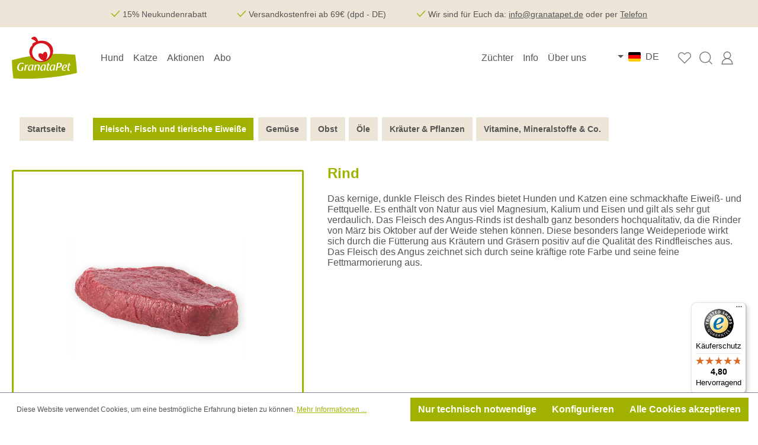

--- FILE ---
content_type: text/html; charset=UTF-8
request_url: https://www.granatapet.de/lexikon/ajax/ae786700fdefee75a0782dd1f9352b41
body_size: 24797
content:

<!DOCTYPE html>

<html lang="de-DE"
      itemscope="itemscope"
      itemtype="https://schema.org/WebPage">


    
    
    
    
                                
    <head>
                                                        <meta charset="utf-8">
            
                            <meta name="viewport"
                      content="width=device-width, initial-scale=1, shrink-to-fit=no">
            
            
    

                        
    
    <meta name="author"
          content=""/>
    <meta name="robots"
          content="index,follow"/>
    <meta name="revisit-after"
          content="15 days"/>
    <meta name="keywords"
          content=""/>
    <meta name="description"
          content=""/>

            
    

                        
    

    <meta property="og:type"
          content="website"/>
    <meta property="og:site_name"
          content=""/>
    <meta property="og:url"
          content="https://www.granatapet.de/lexikon/detail/ae786700fdefee75a0782dd1f9352b41"/>
    <meta property="og:title"
          content=""/>
    <meta property="og:description"
          content=""/>
    <meta property="og:image"
          content=""/>

    <meta property="twitter:card"
          content="website"/>
    <meta property="twitter:site"
          content=""/>
    <meta property="twitter:title"
          content=""/>
    <meta property="twitter:description"
          content=""/>
    <meta name="twitter:image"
          content=""/>

                            <meta itemprop="copyrightHolder"
                      content="GranataPet Shop">
                <meta itemprop="copyrightYear"
                      content="">
                <meta itemprop="isFamilyFriendly"
                      content="true">
                <meta itemprop="image"
                      content="https://www.granatapet.de/media/91/fb/c2/1653476615/logo_granatapet.svg?ts=1653476616">
            
                                            <meta name="theme-color"
                      content="#fff">
                            
                                                

                    <link rel="shortcut icon"
                  href="https://www.granatapet.de/media/91/fb/c2/1653476615/logo_granatapet.svg?ts=1653476616">
        
                                <link rel="apple-touch-icon"
                  sizes="180x180"
                  href="https://www.granatapet.de/media/91/fb/c2/1653476615/logo_granatapet.svg?ts=1653476616">
                    
            <link rel="canonical" href="https://www.granatapet.de/lexikon/detail/ae786700fdefee75a0782dd1f9352b41"/>

        
    
        
    
    <title itemprop="name">
        GranataPet Shop |    </title>

                                                                                    <link rel="stylesheet"
                      href="https://www.granatapet.de/theme/03fa938cb50bd5dbc2db2c257ab75885/css/all.css?1769510156">
                                    

            <link rel="stylesheet" href="https://cdnjs.cloudflare.com/ajax/libs/font-awesome/5.15.4/css/all.min.css" crossorigin="anonymous"/>
    
            <link rel="stylesheet" href="https://www.granatapet.de/bundles/moorlfoundation/storefront/css/animate.css?1769510103">
    
    
            <style>
            :root {
                --moorl-advanced-search-width: 600px;
            }
        </style>
    
    <link rel="stylesheet" href="https://www.granatapet.de/bundles/webla_taxcalculatorandcountryswitcher/tail.select/css/bootstrap4/tail.select-default.min.css?1769510103">


                    
                    
                        <script>
        window.features = {"V6_5_0_0":true,"v6.5.0.0":true,"V6_6_0_0":true,"v6.6.0.0":true,"V6_7_0_0":false,"v6.7.0.0":false,"DISABLE_VUE_COMPAT":false,"disable.vue.compat":false,"ACCESSIBILITY_TWEAKS":false,"accessibility.tweaks":false,"ADMIN_VITE":false,"admin.vite":false,"TELEMETRY_METRICS":false,"telemetry.metrics":false,"CACHE_REWORK":false,"cache.rework":false,"PAYPAL_SETTINGS_TWEAKS":false,"paypal.settings.tweaks":false,"SSO":false,"sso":false,"FEATURE_SWAGCMSEXTENSIONS_1":true,"feature.swagcmsextensions.1":true,"FEATURE_SWAGCMSEXTENSIONS_2":true,"feature.swagcmsextensions.2":true,"FEATURE_SWAGCMSEXTENSIONS_8":true,"feature.swagcmsextensions.8":true,"FEATURE_SWAGCMSEXTENSIONS_63":true,"feature.swagcmsextensions.63":true,"RULE_BUILDER":true,"rule.builder":true,"FLOW_BUILDER":true,"flow.builder":true,"ADVANCED_SEARCH":true,"advanced.search":true,"RETURNS_MANAGEMENT":true,"returns.management":true,"TEXT_GENERATOR":true,"text.generator":true,"CHECKOUT_SWEETENER":true,"checkout.sweetener":true,"IMAGE_CLASSIFICATION":true,"image.classification":true,"PROPERTY_EXTRACTOR":true,"property.extractor":true,"REVIEW_SUMMARY":true,"review.summary":true,"REVIEW_TRANSLATOR":true,"review.translator":true,"CONTENT_GENERATOR":true,"content.generator":true,"EXPORT_ASSISTANT":true,"export.assistant":true,"QUICK_ORDER":true,"quick.order":true,"EMPLOYEE_MANAGEMENT":true,"employee.management":true,"QUOTE_MANAGEMENT":true,"quote.management":true,"CAPTCHA":true,"captcha":true,"NATURAL_LANGUAGE_SEARCH":true,"natural.language.search":true};
    </script>
        
                        
                            <script nonce="3Tb7ek9Yh+0=">
        dataLayer = window.dataLayer || [];
                dataLayer.push({ ecommerce: null });
                dataLayer.push({"pageTitle":"GranataPet Shop","pageSubCategory":"","pageCategoryID":"","pageSubCategoryID":"","pageCountryCode":"de-DE","pageLanguageCode":"Deutsch","pageVersion":1,"pageTestVariation":"1","pageValue":1,"pageAttributes":"1","pageCategory":"Frontend","visitorLoginState":"Logged Out","visitorType":"NOT LOGGED IN","visitorLifetimeValue":0,"visitorExistingCustomer":"No"});
                                                                            var dtgsConsentHandler = 'shopwareCmp';
    </script>
            
                        
    <script nonce="3Tb7ek9Yh+0=">
        (function e(){window.document.$emitter&&typeof window.document.$emitter.subscribe==="function"?window.document.$emitter.subscribe("CookieConfiguration_Update",t=>{t&&t.detail&&Object.prototype.hasOwnProperty.call(t.detail,"dtgsAllowGtmTracking")&&window.location.reload()}):setTimeout(e,100)})();
    </script>

            <script nonce="3Tb7ek9Yh+0=">
            window.dataLayer = window.dataLayer || [];
            var loadGTM = function(w,d,s,l,i){w[l]=w[l]||[];w[l].push({'gtm.start':
                    new Date().getTime(),event:'gtm.js'});var f=d.getElementsByTagName(s)[0],
                j=d.createElement(s),dl=l!='dataLayer'?'&l='+l:'';j.async=true;j.src=
                'https://www.googletagmanager.com/gtm.js?id='+i+dl;var n=d.querySelector('[nonce]');
            n&&j.setAttribute('nonce',n.nonce||n.getAttribute('nonce'));f.parentNode.insertBefore(j,f);
                    };
                            loadGTM(window,document,'script','dataLayer','GTM-M6XLZ2R');
                    </script>
                
                    <script>
        window.dataLayer = window.dataLayer || [];
        function gtag() { dataLayer.push(arguments); }

        (() => {
            const analyticsStorageEnabled = document.cookie.split(';').some((item) => item.trim().includes('dtgsAllowGtmTracking=1'));
            const adsEnabled = document.cookie.split(';').some((item) => item.trim().includes('google-ads-enabled=1'));

            // Always set a default consent for consent mode v2
            gtag('consent', 'default', {
                'ad_user_data': adsEnabled ? 'granted' : 'denied',
                'ad_storage': adsEnabled ? 'granted' : 'denied',
                'ad_personalization': adsEnabled ? 'granted' : 'denied',
                'analytics_storage': analyticsStorageEnabled ? 'granted' : 'denied'
            });
        })();
    </script>
        



                                                                                                                                                                                                
    <!-- added by Trusted Shops app: Start -->
    <script src="https://integrations.etrusted.com/applications/widget.js/v2" async defer></script>
    <!-- End -->
                        

                    
                    
    
    
                
    <script type="text/javascript" data-campit-matomo="true"
            data-campit-matomo-options="{&quot;context&quot;:{&quot;controllerName&quot;:&quot;frontend&quot;,&quot;controllerAction&quot;:&quot;detail&quot;},&quot;siteId&quot;:&quot;1&quot;,&quot;matomoUrl&quot;:&quot;https:\/\/mt.granatapet.de&quot;,&quot;cookieConsent&quot;:&quot;shopwareCookieConsent&quot;,&quot;debugEnabled&quot;:null}">
        window.campitMatomoCallBack = function () {
            <!-- Matomo -->
            var _paq = window._paq = window._paq || [];
            /* tracker methods like "setCustomDimension" should be called before "trackPageView" */
                        _paq.push(['trackPageView']);
            _paq.push(['enableLinkTracking']);
            (function () {
                var u = "https://mt.granatapet.de/";
                _paq.push(['setTrackerUrl', u + 'matomo.php']);
                _paq.push(['setSiteId', 1]);
                var d = document, g = d.createElement('script'), s = d.getElementsByTagName('script')[0];
                g.async = true;
                g.src = u + 'matomo.js';
                s.parentNode.insertBefore(g, s);
            })();
            <!-- End Matomo Code -->
        };
    </script>
    
                                
            

    
                
                                    <script>
                    window.useDefaultCookieConsent = true;
                </script>
                    
                                            <script>
                window.activeNavigationId = 'dbde91fdfc970ba6589c8155ebd6f314';
                window.router = {
                    'frontend.cart.offcanvas': '/checkout/offcanvas',
                    'frontend.cookie.offcanvas': '/cookie/offcanvas',
                    'frontend.checkout.finish.page': '/checkout/finish',
                    'frontend.checkout.info': '/widgets/checkout/info',
                    'frontend.menu.offcanvas': '/widgets/menu/offcanvas',
                    'frontend.cms.page': '/widgets/cms',
                    'frontend.cms.navigation.page': '/widgets/cms/navigation',
                    'frontend.account.addressbook': '/widgets/account/address-book',
                    'frontend.country.country-data': '/country/country-state-data',
                    'frontend.app-system.generate-token': '/app-system/Placeholder/generate-token',
                    };
                window.salesChannelId = 'a3c5a25290fb4945a5384a0003d26e04';
            </script>
        

        
    <script>
        window.router['widgets.swag.cmsExtensions.quickview'] = '/swag/cms-extensions/quickview';
        window.router['widgets.swag.cmsExtensions.quickview.variant'] = '/swag/cms-extensions/quickview/variant';
    </script>

    <script>
        window.router['widgets.dvsn.affiliate.set-partner-code'] = '/widgets/dvsn/affiliate/set-partner-code?code=___xxx___';
        window.router['widgets.dvsn.affiliate.get-pdp-partner-link'] = '/widgets/dvsn/affiliate/get-pdp-partner-link?productId=___xxx___';
    </script>
    <script>
        window.dvsnAffiliate = {
            urlParameterKey: 'partner'
        };
    </script>


    
    
                                <script>
                
                window.breakpoints = {"xs":0,"sm":576,"md":768,"lg":992,"xl":1200,"xxl":1400};
            </script>
        
                                    <script>
                    window.customerLoggedInState = 0;

                    window.wishlistEnabled = 1;
                </script>
                    
                        
                            <script>
                window.themeAssetsPublicPath = 'https://www.granatapet.de/theme/9d1af6dbd1224b9ca06fc611021449a6/assets/';
            </script>
        
        
                                                            <script>
                        window.themeJsPublicPath = 'https://www.granatapet.de/theme/03fa938cb50bd5dbc2db2c257ab75885/js/';
                    </script>
                                            <script type="text/javascript" src="https://www.granatapet.de/theme/03fa938cb50bd5dbc2db2c257ab75885/js/storefront/storefront.js?1769510156" defer></script>
                                            <script type="text/javascript" src="https://www.granatapet.de/theme/03fa938cb50bd5dbc2db2c257ab75885/js/maxia-listing-variants6/maxia-listing-variants6.js?1769510156" defer></script>
                                            <script type="text/javascript" src="https://www.granatapet.de/theme/03fa938cb50bd5dbc2db2c257ab75885/js/swag-cms-extensions/swag-cms-extensions.js?1769510156" defer></script>
                                            <script type="text/javascript" src="https://www.granatapet.de/theme/03fa938cb50bd5dbc2db2c257ab75885/js/swag-pay-pal/swag-pay-pal.js?1769510156" defer></script>
                                            <script type="text/javascript" src="https://www.granatapet.de/theme/03fa938cb50bd5dbc2db2c257ab75885/js/moorl-foundation/moorl-foundation.js?1769510156" defer></script>
                                            <script type="text/javascript" src="https://www.granatapet.de/theme/03fa938cb50bd5dbc2db2c257ab75885/js/moorl-forms/moorl-forms.js?1769510156" defer></script>
                                            <script type="text/javascript" src="https://www.granatapet.de/theme/03fa938cb50bd5dbc2db2c257ab75885/js/moorl-forms-customer/moorl-forms-customer.js?1769510156" defer></script>
                                            <script type="text/javascript" src="https://www.granatapet.de/theme/03fa938cb50bd5dbc2db2c257ab75885/js/web-la--tax-calculator-and-country-switcher/web-la--tax-calculator-and-country-switcher.js?1769510156" defer></script>
                                            <script type="text/javascript" src="https://www.granatapet.de/theme/03fa938cb50bd5dbc2db2c257ab75885/js/shop-studio-blog/shop-studio-blog.js?1769510156" defer></script>
                                            <script type="text/javascript" src="https://www.granatapet.de/theme/03fa938cb50bd5dbc2db2c257ab75885/js/pixel-lexikon-s-w6-extension/pixel-lexikon-s-w6-extension.js?1769510156" defer></script>
                                            <script type="text/javascript" src="https://www.granatapet.de/theme/03fa938cb50bd5dbc2db2c257ab75885/js/dvsn-affiliate/dvsn-affiliate.js?1769510156" defer></script>
                                            <script type="text/javascript" src="https://www.granatapet.de/theme/03fa938cb50bd5dbc2db2c257ab75885/js/neti-next-prepaid/neti-next-prepaid.js?1769510156" defer></script>
                                            <script type="text/javascript" src="https://www.granatapet.de/theme/03fa938cb50bd5dbc2db2c257ab75885/js/subscription/subscription.js?1769510156" defer></script>
                                            <script type="text/javascript" src="https://www.granatapet.de/theme/03fa938cb50bd5dbc2db2c257ab75885/js/checkout-sweetener/checkout-sweetener.js?1769510156" defer></script>
                                            <script type="text/javascript" src="https://www.granatapet.de/theme/03fa938cb50bd5dbc2db2c257ab75885/js/text-translator/text-translator.js?1769510156" defer></script>
                                            <script type="text/javascript" src="https://www.granatapet.de/theme/03fa938cb50bd5dbc2db2c257ab75885/js/employee-management/employee-management.js?1769510156" defer></script>
                                            <script type="text/javascript" src="https://www.granatapet.de/theme/03fa938cb50bd5dbc2db2c257ab75885/js/quick-order/quick-order.js?1769510156" defer></script>
                                            <script type="text/javascript" src="https://www.granatapet.de/theme/03fa938cb50bd5dbc2db2c257ab75885/js/advanced-search/advanced-search.js?1769510156" defer></script>
                                            <script type="text/javascript" src="https://www.granatapet.de/theme/03fa938cb50bd5dbc2db2c257ab75885/js/captcha/captcha.js?1769510156" defer></script>
                                            <script type="text/javascript" src="https://www.granatapet.de/theme/03fa938cb50bd5dbc2db2c257ab75885/js/quote-management/quote-management.js?1769510156" defer></script>
                                            <script type="text/javascript" src="https://www.granatapet.de/theme/03fa938cb50bd5dbc2db2c257ab75885/js/a-i-search/a-i-search.js?1769510156" defer></script>
                                            <script type="text/javascript" src="https://www.granatapet.de/theme/03fa938cb50bd5dbc2db2c257ab75885/js/spatial-cms-element/spatial-cms-element.js?1769510156" defer></script>
                                            <script type="text/javascript" src="https://www.granatapet.de/theme/03fa938cb50bd5dbc2db2c257ab75885/js/order-approval/order-approval.js?1769510156" defer></script>
                                            <script type="text/javascript" src="https://www.granatapet.de/theme/03fa938cb50bd5dbc2db2c257ab75885/js/shopping-list/shopping-list.js?1769510156" defer></script>
                                            <script type="text/javascript" src="https://www.granatapet.de/theme/03fa938cb50bd5dbc2db2c257ab75885/js/dtgs-google-tag-manager-sw6/dtgs-google-tag-manager-sw6.js?1769510156" defer></script>
                                            <script type="text/javascript" src="https://www.granatapet.de/theme/03fa938cb50bd5dbc2db2c257ab75885/js/neti-next-store-locator/neti-next-store-locator.js?1769510156" defer></script>
                                            <script type="text/javascript" src="https://www.granatapet.de/theme/03fa938cb50bd5dbc2db2c257ab75885/js/ianeo-nutricalc/ianeo-nutricalc.js?1769510156" defer></script>
                                            <script type="text/javascript" src="https://www.granatapet.de/theme/03fa938cb50bd5dbc2db2c257ab75885/js/acris-shop-switch-c-s/acris-shop-switch-c-s.js?1769510156" defer></script>
                                            <script type="text/javascript" src="https://www.granatapet.de/theme/03fa938cb50bd5dbc2db2c257ab75885/js/dkd-cms-html-video/dkd-cms-html-video.js?1769510156" defer></script>
                                            <script type="text/javascript" src="https://www.granatapet.de/theme/03fa938cb50bd5dbc2db2c257ab75885/js/cbax-modul-analytics/cbax-modul-analytics.js?1769510156" defer></script>
                                            <script type="text/javascript" src="https://www.granatapet.de/theme/03fa938cb50bd5dbc2db2c257ab75885/js/ianeo-golden-pomegranate-competition/ianeo-golden-pomegranate-competition.js?1769510156" defer></script>
                                            <script type="text/javascript" src="https://www.granatapet.de/theme/03fa938cb50bd5dbc2db2c257ab75885/js/swag-amazon-pay/swag-amazon-pay.js?1769510156" defer></script>
                                            <script type="text/javascript" src="https://www.granatapet.de/theme/03fa938cb50bd5dbc2db2c257ab75885/js/dw-shopware-fixes/dw-shopware-fixes.js?1769510156" defer></script>
                                            <script type="text/javascript" src="https://www.granatapet.de/theme/03fa938cb50bd5dbc2db2c257ab75885/js/fox4-pets-promo-header-sales-bar/fox4-pets-promo-header-sales-bar.js?1769510156" defer></script>
                                            <script type="text/javascript" src="https://www.granatapet.de/theme/03fa938cb50bd5dbc2db2c257ab75885/js/dw-f4-p-abo/dw-f4-p-abo.js?1769510156" defer></script>
                                            <script type="text/javascript" src="https://www.granatapet.de/theme/03fa938cb50bd5dbc2db2c257ab75885/js/fox4-pets-faq/fox4-pets-faq.js?1769510156" defer></script>
                                            <script type="text/javascript" src="https://www.granatapet.de/theme/03fa938cb50bd5dbc2db2c257ab75885/js/dw-add-mixed-items-to-cart/dw-add-mixed-items-to-cart.js?1769510156" defer></script>
                                            <script type="text/javascript" src="https://www.granatapet.de/theme/03fa938cb50bd5dbc2db2c257ab75885/js/f4p-heatmap/f4p-heatmap.js?1769510156" defer></script>
                                            <script type="text/javascript" src="https://www.granatapet.de/theme/03fa938cb50bd5dbc2db2c257ab75885/js/campit-matomo/campit-matomo.js?1769510156" defer></script>
                                            <script type="text/javascript" src="https://www.granatapet.de/theme/03fa938cb50bd5dbc2db2c257ab75885/js/granatapet-theme/granatapet-theme.js?1769510156" defer></script>
                                                        

                                            
            
            
            <script>window.maxiaListingVariants = {"cmsPageId":null,"ajaxUrl":"\/maxia-variants\/product","popupCloseIcon":"<span class=\"icon icon-x icon-sm\">\n                    <svg xmlns=\"http:\/\/www.w3.org\/2000\/svg\" xmlns:xlink=\"http:\/\/www.w3.org\/1999\/xlink\" width=\"24\" height=\"24\" viewBox=\"0 0 24 24\"><defs><path d=\"m10.5858 12-7.293-7.2929c-.3904-.3905-.3904-1.0237 0-1.4142.3906-.3905 1.0238-.3905 1.4143 0L12 10.5858l7.2929-7.293c.3905-.3904 1.0237-.3904 1.4142 0 .3905.3906.3905 1.0238 0 1.4143L13.4142 12l7.293 7.2929c.3904.3905.3904 1.0237 0 1.4142-.3906.3905-1.0238.3905-1.4143 0L12 13.4142l-7.2929 7.293c-.3905.3904-1.0237.3904-1.4142 0-.3905-.3906-.3905-1.0238 0-1.4143L10.5858 12z\" id=\"icons-default-x\" \/><\/defs><use xlink:href=\"#icons-default-x\" fill=\"#758CA3\" fill-rule=\"evenodd\" \/><\/svg>\n          <\/span>","quickBuyDetailLink":true,"detailRedirectUrl":"\/maxia-variants\/redirect"};</script>
        

    
    
    

    
        
        
        
        
    
        
        

                                
    <script>
        window.mollie_javascript_use_shopware = '0'
    </script>

            <script type="text/javascript" src="https://www.granatapet.de/bundles/molliepayments/mollie-payments.js?1769510103" defer></script>
    

    </head>
    
    

    <body class="is-ctl-frontend is-act-detail"
          data-saleschannel-id="a3c5a25290fb4945a5384a0003d26e04"
    >

        <body class="is-ctl-frontend is-act-detail">

            <div class="skip-to-content bg-primary-subtle text-primary-emphasis visually-hidden-focusable overflow-hidden">
            <div class="container d-flex justify-content-center">
                <a href="#content-main" class="skip-to-content-link d-inline-flex text-decoration-underline m-1 p-2 fw-bold gap-2">
                    Zum Hauptinhalt springen
                </a>
            </div>
        </div>
    
    
                
                
                                <noscript class="noscript-main">
                
                <div role="alert"
                  class="alert alert-info alert-has-icon">
                                                                        
                                                                                                                                                                    <span class="icon icon-info" aria-hidden="true">
                                        <svg xmlns="http://www.w3.org/2000/svg" xmlns:xlink="http://www.w3.org/1999/xlink" width="24" height="24" viewBox="0 0 24 24"><defs><path d="M12 7c.5523 0 1 .4477 1 1s-.4477 1-1 1-1-.4477-1-1 .4477-1 1-1zm1 9c0 .5523-.4477 1-1 1s-1-.4477-1-1v-5c0-.5523.4477-1 1-1s1 .4477 1 1v5zm11-4c0 6.6274-5.3726 12-12 12S0 18.6274 0 12 5.3726 0 12 0s12 5.3726 12 12zM12 2C6.4772 2 2 6.4772 2 12s4.4772 10 10 10 10-4.4772 10-10S17.5228 2 12 2z" id="icons-default-info" /></defs><use xlink:href="#icons-default-info" fill="#758CA3" fill-rule="evenodd" /></svg>
                    </span>
    
                                                        
                                    
                    <div class="alert-content-container">
                                                    
                                                        <div class="alert-content">                                                    Um unseren Shop in vollem Umfang nutzen zu können, empfehlen wir Ihnen Javascript in Ihrem Browser zu aktivieren.
                                                                </div>                
                                                                </div>
            </div>

            </noscript>
        
    
    <!-- Google Tag Manager Noscript -->
            <noscript class="noscript-gtm">
            <iframe src="https://www.googletagmanager.com/ns.html?id=GTM-M6XLZ2R"
                    height="0"
                    width="0"
                    style="display:none;visibility:hidden">
            </iframe>
        </noscript>
        <!-- End Google Tag Manager Noscript -->

                        
            <header class="header-main">
                    <div class="container-fluid p-0 header-outer">
                                                            
    <div class="top-bar    top-bar-usps d-none d-md-flex align-items-center justify-content-center">
                <div class="top-bar-usp">
                                                                                                                                        <span class="icon icon-checkmark icon-xs icon-primary">
                                        <svg xmlns="http://www.w3.org/2000/svg" xmlns:xlink="http://www.w3.org/1999/xlink" width="24" height="24" viewBox="0 0 24 24"><defs><path id="icons-default-checkmark" d="M2.7071 10.2929c-.3905-.3905-1.0237-.3905-1.4142 0-.3905.3905-.3905 1.0237 0 1.4142l7 7c.3905.3905 1.0237.3905 1.4142 0l13-13c.3905-.3905.3905-1.0237 0-1.4142-.3905-.3905-1.0237-.3905-1.4142 0L9 16.5858l-6.2929-6.293z" /></defs><use xlink:href="#icons-default-checkmark" fill="#758CA3" fill-rule="evenodd" /></svg>
                    </span>
    
             15% Neukundenrabatt 
        </div>
        <div class="top-bar-usp">
                                                                                                                                        <span class="icon icon-checkmark icon-xs icon-primary">
                                        <svg xmlns="http://www.w3.org/2000/svg" xmlns:xlink="http://www.w3.org/1999/xlink" width="24" height="24" viewBox="0 0 24 24"><defs><path id="icons-default-checkmark" d="M2.7071 10.2929c-.3905-.3905-1.0237-.3905-1.4142 0-.3905.3905-.3905 1.0237 0 1.4142l7 7c.3905.3905 1.0237.3905 1.4142 0l13-13c.3905-.3905.3905-1.0237 0-1.4142-.3905-.3905-1.0237-.3905-1.4142 0L9 16.5858l-6.2929-6.293z" /></defs><use xlink:href="#icons-default-checkmark" fill="#758CA3" fill-rule="evenodd" /></svg>
                    </span>
    
             Versandkostenfrei ab 69€ (dpd - DE)
        </div>
        <div class="top-bar-usp">
                                                                                                                                        <span class="icon icon-checkmark icon-xs icon-primary">
                                        <svg xmlns="http://www.w3.org/2000/svg" xmlns:xlink="http://www.w3.org/1999/xlink" width="24" height="24" viewBox="0 0 24 24"><defs><path id="icons-default-checkmark" d="M2.7071 10.2929c-.3905-.3905-1.0237-.3905-1.4142 0-.3905.3905-.3905 1.0237 0 1.4142l7 7c.3905.3905 1.0237.3905 1.4142 0l13-13c.3905-.3905.3905-1.0237 0-1.4142-.3905-.3905-1.0237-.3905-1.4142 0L9 16.5858l-6.2929-6.293z" /></defs><use xlink:href="#icons-default-checkmark" fill="#758CA3" fill-rule="evenodd" /></svg>
                    </span>
    
             Wir sind für Euch da: <a title="E-Mail an info@granatapet.de schreiben" href="/cdn-cgi/l/email-protection#c3aaada5ac83a4b1a2ada2b7a2b3a6b7eda7a6"><span class="__cf_email__" data-cfemail="fb92959d94bb9c899a959a8f9a8b9e8fd59f9e">[email&#160;protected]</span></a> oder per <a title="Bei GranataPet anrufen" href="tel:00498319601610">Telefon</a>
        </div>
    </div>
                        
                        <div class="header-wrapper">
                <div class="container">
                    <div class="row align-items-center header-row">

                                                                            <div class="col-auto header-logo-col">
                                    <div class="header-logo-main">
                    <a class="header-logo-main-link"
               href="/"
               title="Zur Startseite gehen">
                                    <div class="header-logo-picture position-relative">
            <img src="https://www.granatapet.de/media/91/fb/c2/1653476615/logo_granatapet.svg?ts=1653476616"
                 alt="Zur Startseite gehen"
                 class="img-fluid header-logo-anniversary-main-img logo-large">

            <svg id="small_logo" class="small-logo" data-name="small Logo" xmlns="http://www.w3.org/2000/svg" viewBox="0 0 568.96 613.49">
                <path d="M284.48,120.93c-140.37,0-254.17,108.14-254.17,241.53s113.8,241.52,254.17,241.52,254.17-108.14,254.17-241.52-113.8-241.53-254.17-241.53ZM385.73,564.92c20.96-18.64,38.11-52.85,43.71-91.94,8.4-58.95-12.67-106.68-47.11-106.62-23.96.08-48.03,23.25-63.33,57.21-31.21-20.31-64-26.8-84.19-13.88-29.02,18.52-20.96,70.08,17.96,115.15,27.67,32,63.45,52.06,92.26,54.42,1.92.4,3.88.56,5.91.6-13.94,4.6-28.52,7.83-43.7,9.5-118.77,13.23-225.76-72.32-238.99-191.1-13.24-118.75,72.33-225.75,191.09-238.99,118.77-13.22,225.78,72.34,238.97,191.1,10.09,90.41-37.1,173.95-112.58,214.55Z" fill="#fff" stroke="#1d1d1b"/>
                <path d="M440.1,132.54c-58.98-33.55-126.17-41.41-201.14-31.03-5.11.7-15.47,2.83-28.64,6.18C181.66,22.21,135.22-43.68,46.55,35.7c0,37.11,73.41,28.67,113.05,87.43-51.67,18.55-105.01,47.62-85.81,82.47-114.89,96.21-84.49,261.7,14.93,341.26,100.77,80.62,234.22,80.8,321.73,39.12,187.17-89.17,222.85-343.53,29.65-453.44ZM385.73,564.92c20.96-18.64,38.11-52.85,43.71-91.94,8.4-58.95-12.67-106.68-47.11-106.62-23.96.08-48.03,23.25-63.33,57.21-31.21-20.31-64-26.8-84.19-13.88-29.02,18.52-20.96,70.08,17.96,115.15,27.67,32,63.45,52.06,92.26,54.42,1.92.4,3.88.56,5.91.6-13.94,4.6-28.52,7.83-43.7,9.5-118.77,13.23-225.76-72.32-238.99-191.1-13.24-118.75,72.33-225.75,191.09-238.99,118.77-13.22,225.78,72.34,238.97,191.1,10.09,90.41-37.1,173.95-112.58,214.55Z" fill="#db0812" fill-rule="evenodd"/>
            </svg>
        </div>
                </a>
            </div>
                            </div>
                            <div class="col-auto d-none d-lg-flex header-navigation">
                                    <div class="main-navigation"
         id="mainNavigation"
         data-flyout-menu="true">
                    <nav class="nav main-navigation-menu"
             aria-label="Hauptnavigation"
             itemscope="itemscope"
             itemtype="https://schema.org/SiteNavigationElement">
            
                                                                                
            
                            
                                                        
                                            
                                                    <a class="nav-link main-navigation-link nav-item-84577335d77e1112c43354a025c3cbde "
                               href="https://www.granatapet.de/hundefutter/"
                               itemprop="url"
                               data-flyout-menu-trigger="84577335d77e1112c43354a025c3cbde"                                                               title="Hund">
                                <div class="main-navigation-link-text">
                                    <span itemprop="name">Hund</span>
                                </div>
                            </a>
                                                                                                    
                                            
                                                    <a class="nav-link main-navigation-link nav-item-67b2c5702cd55d568f5ab58ff30625e4 "
                               href="https://www.granatapet.de/katzenfutter/"
                               itemprop="url"
                               data-flyout-menu-trigger="67b2c5702cd55d568f5ab58ff30625e4"                                                               title="Katze">
                                <div class="main-navigation-link-text">
                                    <span itemprop="name">Katze</span>
                                </div>
                            </a>
                                                                                                    
                                            
                                                    <a class="nav-link main-navigation-link nav-item-4969e97a7aa5441eba07add3f5b55668 "
                               href="https://www.granatapet.de/aktionen-und-angebote/"
                               itemprop="url"
                                                                                              title="Aktionen">
                                <div class="main-navigation-link-text">
                                    <span itemprop="name">Aktionen</span>
                                </div>
                            </a>
                                                                                                    
                                            
                                                    <a class="nav-link main-navigation-link nav-item-6dae27ac7b064f708edf740f762d174a "
                               href="https://www.granatapet.de/abo"
                               itemprop="url"
                                                                                              title="Abo">
                                <div class="main-navigation-link-text">
                                    <span itemprop="name">Abo</span>
                                </div>
                            </a>
                                                                                                    
                                            
                                                    <a class="nav-link main-navigation-link nav-item-c02fcfffe0c046ac9ba7bf0ba216ddeb  push"
                               href="https://www.granatapet.de/zuechter/"
                               itemprop="url"
                                                                                              title="Züchter">
                                <div class="main-navigation-link-text">
                                    <span itemprop="name">Züchter</span>
                                </div>
                            </a>
                                                                                                    
                                            
                                                    <div class="nav-link main-navigation-link nav-item-8a5854e106aa46faa28202db7a6782f4"
                                                                    data-flyout-menu-trigger="8a5854e106aa46faa28202db7a6782f4"
                                                                 title="Info">
                                <div class="main-navigation-link-text">
                                    <span itemprop="name">Info</span>
                                </div>
                            </div>
                                                                                                    
                                            
                                                    <div class="nav-link main-navigation-link nav-item-d846988e9fd34ff7a8da3236d1cef4cc"
                                                                    data-flyout-menu-trigger="d846988e9fd34ff7a8da3236d1cef4cc"
                                                                 title="Über uns">
                                <div class="main-navigation-link-text">
                                    <span itemprop="name">Über uns</span>
                                </div>
                            </div>
                                                                                </nav>
    
                                                                                                                                                                                                                                                                                                                                                                                                                                                                                                                                                                                        
                                                                        <div class="navigation-flyouts">
                                                                                                                                                                                                        <div class="navigation-flyout"
                                                     data-flyout-menu-id="84577335d77e1112c43354a025c3cbde">
                                                    <div class="container">
                                                                                                                                <div class="navigation-flyout-categories">
                                        
                
        
    <div class="row navigation-flyout-categories is-level-0">
                                            
                            <div class="col-4 navigation-flyout-col">

                                                                        <div class="nav-item nav-link navigation-flyout-link is-level-0"
                                 title="Futterart">
                                <span itemprop="name">Futterart</span>
                            </div>
                                            

                                                                            
    
        
    <div class="navigation-flyout-categories is-level-1">
                                            
                            <div class="navigation-flyout-col">

                                                                        <a class="nav-item nav-link navigation-flyout-link is-level-1"
                               href="https://www.granatapet.de/hundefutter/nassfutter/"
                               itemprop="url"
                                                              title="Nassfutter">
                                <span itemprop="name">Nassfutter</span>
                            </a>
                                            

                                                                

                </div>
                                                        
                            <div class="navigation-flyout-col">

                                                                        <a class="nav-item nav-link navigation-flyout-link is-level-1"
                               href="https://www.granatapet.de/hundefutter/trockenfutter/"
                               itemprop="url"
                                                              title="Trockenfutter">
                                <span itemprop="name">Trockenfutter</span>
                            </a>
                                            

                                                                

                </div>
                                                        
                            <div class="navigation-flyout-col">

                                                                        <a class="nav-item nav-link navigation-flyout-link is-level-1"
                               href="https://www.granatapet.de/hundefutter/leckerlies/"
                               itemprop="url"
                                                              title="Snacks">
                                <span itemprop="name">Snacks</span>
                            </a>
                                            

                                                                

                </div>
                                                        
                            <div class="navigation-flyout-col">

                                                                        <a class="nav-item nav-link navigation-flyout-link is-level-1"
                               href="https://www.granatapet.de/hundefutter/suppen/"
                               itemprop="url"
                                                              title="Suppen">
                                <span itemprop="name">Suppen</span>
                            </a>
                                            

                                                                

                </div>
                                                        
                            <div class="navigation-flyout-col">

                                                                        <a class="nav-item nav-link navigation-flyout-link is-level-1"
                               href="https://www.granatapet.de/hundefutter/oele-fuer-hunde/"
                               itemprop="url"
                                                              title="Öle">
                                <span itemprop="name">Öle</span>
                            </a>
                                            

                                                                

                </div>
                        </div>
                                            

                </div>
                                                        
                            <div class="col-4 navigation-flyout-col">

                                                                        <div class="nav-item nav-link navigation-flyout-link is-level-0"
                                 title="Produktlinie">
                                <span itemprop="name">Produktlinie</span>
                            </div>
                                            

                                                                            
    
        
    <div class="navigation-flyout-categories is-level-1">
                                            
                            <div class="navigation-flyout-col">

                                                                        <a class="nav-item nav-link navigation-flyout-link is-level-1"
                               href="https://www.granatapet.de/hundefutter/lieblingsmahlzeit/"
                               itemprop="url"
                                                              title="Liebling&#039;s Mahlzeit">
                                <span itemprop="name">Liebling&#039;s Mahlzeit</span>
                            </a>
                                            

                                                                

                </div>
                                                        
                            <div class="navigation-flyout-col">

                                                                        <a class="nav-item nav-link navigation-flyout-link is-level-1"
                               href="https://www.granatapet.de/hundefutter/lieblingsmahlzeit-pur/"
                               itemprop="url"
                                                              title="Liebling&#039;s Mahlzeit PUR">
                                <span itemprop="name">Liebling&#039;s Mahlzeit PUR</span>
                            </a>
                                            

                                                                

                </div>
                                                        
                            <div class="navigation-flyout-col">

                                                                        <a class="nav-item nav-link navigation-flyout-link is-level-1"
                               href="https://www.granatapet.de/hundefutter/natural-taste/"
                               itemprop="url"
                                                              title="Natural Taste">
                                <span itemprop="name">Natural Taste</span>
                            </a>
                                            

                                                                

                </div>
                                                        
                            <div class="navigation-flyout-col">

                                                                        <a class="nav-item nav-link navigation-flyout-link is-level-1"
                               href="https://www.granatapet.de/hundefutter/mini-royal/"
                               itemprop="url"
                                                              title="Mini Royal">
                                <span itemprop="name">Mini Royal</span>
                            </a>
                                            

                                                                

                </div>
                                                        
                            <div class="navigation-flyout-col">

                                                                        <a class="nav-item nav-link navigation-flyout-link is-level-1"
                               href="https://www.granatapet.de/hundefutter/snack-attack/"
                               itemprop="url"
                                                              title="Snack&#039; Attack">
                                <span itemprop="name">Snack&#039; Attack</span>
                            </a>
                                            

                                                                

                </div>
                                                        
                            <div class="navigation-flyout-col">

                                                                        <a class="nav-item nav-link navigation-flyout-link is-level-1"
                               href="https://www.granatapet.de/hundefutter/suppenkasper/"
                               itemprop="url"
                                                              title="Suppenkasper">
                                <span itemprop="name">Suppenkasper</span>
                            </a>
                                            

                                                                

                </div>
                                                        
                            <div class="navigation-flyout-col">

                                                                        <a class="nav-item nav-link navigation-flyout-link is-level-1"
                               href="https://www.granatapet.de/hundefutter/oleum-canis/"
                               itemprop="url"
                                                              title="oleum canis">
                                <span itemprop="name">oleum canis</span>
                            </a>
                                            

                                                                

                </div>
                        </div>
                                            

                </div>
                                                        
                            <div class="col-4 navigation-flyout-col">

                                                                        <div class="nav-item nav-link navigation-flyout-link is-level-0"
                                 title="Altersstufe">
                                <span itemprop="name">Altersstufe</span>
                            </div>
                                            

                                                                            
    
        
    <div class="navigation-flyout-categories is-level-1">
                                            
                            <div class="navigation-flyout-col">

                                                                        <a class="nav-item nav-link navigation-flyout-link is-level-1"
                               href="https://www.granatapet.de/hundefutter/welpenfutter/"
                               itemprop="url"
                                                              title="Junior / Welpen">
                                <span itemprop="name">Junior / Welpen</span>
                            </a>
                                            

                                                                

                </div>
                                                        
                            <div class="navigation-flyout-col">

                                                                        <a class="nav-item nav-link navigation-flyout-link is-level-1"
                               href="https://www.granatapet.de/hundefutter/alle-altersstufen/"
                               itemprop="url"
                                                              title="Adult">
                                <span itemprop="name">Adult</span>
                            </a>
                                            

                                                                

                </div>
                                                        
                            <div class="navigation-flyout-col">

                                                                        <a class="nav-item nav-link navigation-flyout-link is-level-1"
                               href="https://www.granatapet.de/hundefutter/seniorenfutter/"
                               itemprop="url"
                                                              title="Senior">
                                <span itemprop="name">Senior</span>
                            </a>
                                            

                                                                

                </div>
                        </div>
                                            

                </div>
                                                        
                            <div class="col-4 navigation-flyout-col">

                                                                        <div class="nav-item nav-link navigation-flyout-link is-level-0"
                                 title="Snacks">
                                <span itemprop="name">Snacks</span>
                            </div>
                                            

                                                                            
    
        
    <div class="navigation-flyout-categories is-level-1">
                                            
                            <div class="navigation-flyout-col">

                                                                        <a class="nav-item nav-link navigation-flyout-link is-level-1"
                               href="https://www.granatapet.de/hundefutter/suppen/"
                               itemprop="url"
                                                              title="Suppen">
                                <span itemprop="name">Suppen</span>
                            </a>
                                            

                                                                

                </div>
                                                        
                            <div class="navigation-flyout-col">

                                                                        <a class="nav-item nav-link navigation-flyout-link is-level-1"
                               href="https://www.granatapet.de/hundefutter/leckerlies/softsnacks/"
                               itemprop="url"
                                                              title="Softsnacks">
                                <span itemprop="name">Softsnacks</span>
                            </a>
                                            

                                                                

                </div>
                                                        
                            <div class="navigation-flyout-col">

                                                                        <a class="nav-item nav-link navigation-flyout-link is-level-1"
                               href="https://www.granatapet.de/hundefutter/leckerlies/kauartikel/"
                               itemprop="url"
                                                              title="Kauartikel">
                                <span itemprop="name">Kauartikel</span>
                            </a>
                                            

                                                                

                </div>
                                                        
                            <div class="navigation-flyout-col">

                                                                        <a class="nav-item nav-link navigation-flyout-link is-level-1"
                               href="https://www.granatapet.de/hundefutter/leckerlies/zahnpflege-sticks-hunde/"
                               itemprop="url"
                                                              title="Zahnpflege">
                                <span itemprop="name">Zahnpflege</span>
                            </a>
                                            

                                                                

                </div>
                        </div>
                                            

                </div>
                                                        
                            <div class="col-4 navigation-flyout-col">

                                                                        <div class="nav-item nav-link navigation-flyout-link is-level-0"
                                 title="Kennenlernen">
                                <span itemprop="name">Kennenlernen</span>
                            </div>
                                            

                                                                            
    
        
    <div class="navigation-flyout-categories is-level-1">
                                            
                            <div class="navigation-flyout-col">

                                                                        <a class="nav-item nav-link navigation-flyout-link is-level-1"
                               href="https://www.granatapet.de/hundefutter/proben/"
                               itemprop="url"
                                                              title="Kostproben">
                                <span itemprop="name">Kostproben</span>
                            </a>
                                            

                                                                

                </div>
                                                        
                            <div class="navigation-flyout-col">

                                                                        <a class="nav-item nav-link navigation-flyout-link is-level-1"
                               href="https://www.granatapet.de/hundefutter/proben/trockenfutter/"
                               itemprop="url"
                                                              title="Trockenfutterproben">
                                <span itemprop="name">Trockenfutterproben</span>
                            </a>
                                            

                                                                

                </div>
                                                        
                            <div class="navigation-flyout-col">

                                                                        <a class="nav-item nav-link navigation-flyout-link is-level-1"
                               href="https://www.granatapet.de/hundefutter/proben/nassfutter/"
                               itemprop="url"
                                                              title="Multipacks">
                                <span itemprop="name">Multipacks</span>
                            </a>
                                            

                                                                

                </div>
                        </div>
                                            

                </div>
                                                        
                            <div class="col-4 navigation-flyout-col">

                                                                        <a class="nav-item nav-link navigation-flyout-link is-level-0"
                               href="https://www.granatapet.de/hundefutter/zubehoer/"
                               itemprop="url"
                                                              title="Zubehör">
                                <span itemprop="name">Zubehör</span>
                            </a>
                                            

                                                                            
    
        
    <div class="navigation-flyout-categories is-level-1">
            </div>
                                            

                </div>
                        </div>
                        
    </div>
                                                                                                            </div>
                                                </div>
                                                                                                                                                                                                                                                            <div class="navigation-flyout"
                                                     data-flyout-menu-id="67b2c5702cd55d568f5ab58ff30625e4">
                                                    <div class="container">
                                                                                                                                <div class="navigation-flyout-categories">
                                        
                
        
    <div class="row navigation-flyout-categories is-level-0">
                                            
                            <div class="col-4 navigation-flyout-col">

                                                                        <div class="nav-item nav-link navigation-flyout-link is-level-0"
                                 title="Futterart">
                                <span itemprop="name">Futterart</span>
                            </div>
                                            

                                                                            
    
        
    <div class="navigation-flyout-categories is-level-1">
                                            
                            <div class="navigation-flyout-col">

                                                                        <a class="nav-item nav-link navigation-flyout-link is-level-1"
                               href="https://www.granatapet.de/katzenfutter/nassfutter/"
                               itemprop="url"
                                                              title="Nassfutter">
                                <span itemprop="name">Nassfutter</span>
                            </a>
                                            

                                                                

                </div>
                                                        
                            <div class="navigation-flyout-col">

                                                                        <a class="nav-item nav-link navigation-flyout-link is-level-1"
                               href="https://www.granatapet.de/katzenfutter/trockenfutter/"
                               itemprop="url"
                                                              title="Trockenfutter">
                                <span itemprop="name">Trockenfutter</span>
                            </a>
                                            

                                                                

                </div>
                                                        
                            <div class="navigation-flyout-col">

                                                                        <a class="nav-item nav-link navigation-flyout-link is-level-1"
                               href="https://www.granatapet.de/katzenfutter/katzenleckerlies/"
                               itemprop="url"
                                                              title="Snacks">
                                <span itemprop="name">Snacks</span>
                            </a>
                                            

                                                                

                </div>
                                                        
                            <div class="navigation-flyout-col">

                                                                        <a class="nav-item nav-link navigation-flyout-link is-level-1"
                               href="https://www.granatapet.de/katzenfutter/katzensuppen/"
                               itemprop="url"
                                                              title="Suppen">
                                <span itemprop="name">Suppen</span>
                            </a>
                                            

                                                                

                </div>
                        </div>
                                            

                </div>
                                                        
                            <div class="col-4 navigation-flyout-col">

                                                                        <div class="nav-item nav-link navigation-flyout-link is-level-0"
                                 title="Produktlinien">
                                <span itemprop="name">Produktlinien</span>
                            </div>
                                            

                                                                            
    
        
    <div class="navigation-flyout-categories is-level-1">
                                            
                            <div class="navigation-flyout-col">

                                                                        <a class="nav-item nav-link navigation-flyout-link is-level-1"
                               href="https://www.granatapet.de/katzenfutter/granatapet-symphonie/"
                               itemprop="url"
                                                              title="Symphonie">
                                <span itemprop="name">Symphonie</span>
                            </a>
                                            

                                                                

                </div>
                                                        
                            <div class="navigation-flyout-col">

                                                                        <a class="nav-item nav-link navigation-flyout-link is-level-1"
                               href="https://www.granatapet.de/katzenfutter/delicatessen/"
                               itemprop="url"
                                                              title="DeliCATessen">
                                <span itemprop="name">DeliCATessen</span>
                            </a>
                                            

                                                                

                </div>
                                                        
                            <div class="navigation-flyout-col">

                                                                        <a class="nav-item nav-link navigation-flyout-link is-level-1"
                               href="https://www.granatapet.de/katzenfutter/filet-a-la-carte/"
                               itemprop="url"
                                                              title="Filet à la carte">
                                <span itemprop="name">Filet à la carte</span>
                            </a>
                                            

                                                                

                </div>
                                                        
                            <div class="navigation-flyout-col">

                                                                        <a class="nav-item nav-link navigation-flyout-link is-level-1"
                               href="https://www.granatapet.de/katzenfutter/feinis/"
                               itemprop="url"
                                                              title="Feinis">
                                <span itemprop="name">Feinis</span>
                            </a>
                                            

                                                                

                </div>
                                                        
                            <div class="navigation-flyout-col">

                                                                        <a class="nav-item nav-link navigation-flyout-link is-level-1"
                               href="https://www.granatapet.de/katzenfutter/suppenkasper/"
                               itemprop="url"
                                                              title="Suppenkasper">
                                <span itemprop="name">Suppenkasper</span>
                            </a>
                                            

                                                                

                </div>
                        </div>
                                            

                </div>
                                                        
                            <div class="col-4 navigation-flyout-col">

                                                                        <div class="nav-item nav-link navigation-flyout-link is-level-0"
                                 title="Altersstufe">
                                <span itemprop="name">Altersstufe</span>
                            </div>
                                            

                                                                            
    
        
    <div class="navigation-flyout-categories is-level-1">
                                            
                            <div class="navigation-flyout-col">

                                                                        <a class="nav-item nav-link navigation-flyout-link is-level-1"
                               href="https://www.granatapet.de/katzenfutter/kittenfutter/"
                               itemprop="url"
                                                              title="Junior / Kitten">
                                <span itemprop="name">Junior / Kitten</span>
                            </a>
                                            

                                                                

                </div>
                                                        
                            <div class="navigation-flyout-col">

                                                                        <a class="nav-item nav-link navigation-flyout-link is-level-1"
                               href="https://www.granatapet.de/katze/altersstufe/adult/"
                               itemprop="url"
                                                              title="Adult">
                                <span itemprop="name">Adult</span>
                            </a>
                                            

                                                                

                </div>
                        </div>
                                            

                </div>
                                                        
                            <div class="col-4 navigation-flyout-col">

                                                                        <div class="nav-item nav-link navigation-flyout-link is-level-0"
                                 title="Snacks">
                                <span itemprop="name">Snacks</span>
                            </div>
                                            

                                                                            
    
        
    <div class="navigation-flyout-categories is-level-1">
                                            
                            <div class="navigation-flyout-col">

                                                                        <a class="nav-item nav-link navigation-flyout-link is-level-1"
                               href="https://www.granatapet.de/katzenfutter/katzenleckerlies/softsnacks/"
                               itemprop="url"
                                                              title="Softsnack">
                                <span itemprop="name">Softsnack</span>
                            </a>
                                            

                                                                

                </div>
                                                        
                            <div class="navigation-flyout-col">

                                                                        <a class="nav-item nav-link navigation-flyout-link is-level-1"
                               href="https://www.granatapet.de/katzenfutter/katzenleckerlies/knusperkissen/"
                               itemprop="url"
                                                              title="Knusperkissen">
                                <span itemprop="name">Knusperkissen</span>
                            </a>
                                            

                                                                

                </div>
                                                        
                            <div class="navigation-flyout-col">

                                                                        <a class="nav-item nav-link navigation-flyout-link is-level-1"
                               href="https://www.granatapet.de/katzenfutter/katzenleckerlies/suppen/"
                               itemprop="url"
                                                              title="Suppen">
                                <span itemprop="name">Suppen</span>
                            </a>
                                            

                                                                

                </div>
                        </div>
                                            

                </div>
                                                        
                            <div class="col-4 navigation-flyout-col">

                                                                        <div class="nav-item nav-link navigation-flyout-link is-level-0"
                                 title="Kennenlernen">
                                <span itemprop="name">Kennenlernen</span>
                            </div>
                                            

                                                                            
    
        
    <div class="navigation-flyout-categories is-level-1">
                                            
                            <div class="navigation-flyout-col">

                                                                        <a class="nav-item nav-link navigation-flyout-link is-level-1"
                               href="https://www.granatapet.de/katzenfutter/proben/"
                               itemprop="url"
                                                              title="Kostproben">
                                <span itemprop="name">Kostproben</span>
                            </a>
                                            

                                                                

                </div>
                                                        
                            <div class="navigation-flyout-col">

                                                                        <a class="nav-item nav-link navigation-flyout-link is-level-1"
                               href="https://www.granatapet.de/katzenfutter/proben/trockenfutter/"
                               itemprop="url"
                                                              title="Trockenfutterproben">
                                <span itemprop="name">Trockenfutterproben</span>
                            </a>
                                            

                                                                

                </div>
                                                        
                            <div class="navigation-flyout-col">

                                                                        <a class="nav-item nav-link navigation-flyout-link is-level-1"
                               href="https://www.granatapet.de/katzenfutter/proben/nassfutter/"
                               itemprop="url"
                                                              title="Multipacks">
                                <span itemprop="name">Multipacks</span>
                            </a>
                                            

                                                                

                </div>
                        </div>
                                            

                </div>
                                                        
                            <div class="col-4 navigation-flyout-col">

                                                                        <a class="nav-item nav-link navigation-flyout-link is-level-0"
                               href="https://www.granatapet.de/katzenfutter/zubehoer/"
                               itemprop="url"
                                                              title="Zubehör">
                                <span itemprop="name">Zubehör</span>
                            </a>
                                            

                                                                            
    
        
    <div class="navigation-flyout-categories is-level-1">
            </div>
                                            

                </div>
                        </div>
                        
    </div>
                                                                                                            </div>
                                                </div>
                                                                                                                                                                                                                                                                                                                                                                                                                                                                                                <div class="navigation-flyout"
                                                     data-flyout-menu-id="8a5854e106aa46faa28202db7a6782f4">
                                                    <div class="container">
                                                                                                                                <div class="navigation-flyout-categories">
                                        
                
        
    <div class="row navigation-flyout-categories is-level-0">
                                            
                            <div class="col-4 navigation-flyout-col">

                                                                        <a class="nav-item nav-link navigation-flyout-link is-level-0"
                               href="https://www.granatapet.de/info/magazin/"
                               itemprop="url"
                                                              title="Magazin">
                                <span itemprop="name">Magazin</span>
                            </a>
                                            

                                                                            
    
        
    <div class="navigation-flyout-categories is-level-1">
            </div>
                                            

                </div>
                                                        
                            <div class="col-4 navigation-flyout-col">

                                                                        <a class="nav-item nav-link navigation-flyout-link is-level-0"
                               href="https://www.granatapet.de/info/futterlexikon/"
                               itemprop="url"
                                                              title="Futterlexikon">
                                <span itemprop="name">Futterlexikon</span>
                            </a>
                                            

                                                                            
    
        
    <div class="navigation-flyout-categories is-level-1">
            </div>
                                            

                </div>
                                                        
                            <div class="col-4 navigation-flyout-col">

                                                                        <a class="nav-item nav-link navigation-flyout-link is-level-0"
                               href="https://www.granatapet.de/info/faq-haeufige-fragen/"
                               itemprop="url"
                                                              title="FAQ – Häufige Fragen ">
                                <span itemprop="name">FAQ – Häufige Fragen </span>
                            </a>
                                            

                                                                            
    
        
    <div class="navigation-flyout-categories is-level-1">
            </div>
                                            

                </div>
                                                        
                            <div class="col-4 navigation-flyout-col">

                                                                        <a class="nav-item nav-link navigation-flyout-link is-level-0"
                               href="https://www.granatapet.de/info/partnerprogramm/"
                               itemprop="url"
                                                              title="Partnerprogramm">
                                <span itemprop="name">Partnerprogramm</span>
                            </a>
                                            

                                                                            
    
        
    <div class="navigation-flyout-categories is-level-1">
            </div>
                                            

                </div>
                                                        
                            <div class="col-4 navigation-flyout-col">

                                                                        <a class="nav-item nav-link navigation-flyout-link is-level-0"
                               href="https://www.granatapet.de/info/news/"
                               itemprop="url"
                                                              title="News">
                                <span itemprop="name">News</span>
                            </a>
                                            

                                                                            
    
        
    <div class="navigation-flyout-categories is-level-1">
            </div>
                                            

                </div>
                        </div>
                        
    </div>
                                                                                                            </div>
                                                </div>
                                                                                                                                                                                                                                                            <div class="navigation-flyout"
                                                     data-flyout-menu-id="d846988e9fd34ff7a8da3236d1cef4cc">
                                                    <div class="container">
                                                                                                                                <div class="navigation-flyout-categories">
                                        
                
        
    <div class="row navigation-flyout-categories is-level-0">
                                            
                            <div class="col-4 navigation-flyout-col">

                                                                        <a class="nav-item nav-link navigation-flyout-link is-level-0"
                               href="https://www.granatapet.de/ueber-uns/warum-granatapet/"
                               itemprop="url"
                                                              title="Warum GranataPet">
                                <span itemprop="name">Warum GranataPet</span>
                            </a>
                                            

                                                                            
    
        
    <div class="navigation-flyout-categories is-level-1">
            </div>
                                            

                </div>
                                                        
                            <div class="col-4 navigation-flyout-col">

                                                                        <a class="nav-item nav-link navigation-flyout-link is-level-0"
                               href="https://www.granatapet.de/ueber-uns/unsere-story/"
                               itemprop="url"
                                                              title="Unsere Story">
                                <span itemprop="name">Unsere Story</span>
                            </a>
                                            

                                                                            
    
        
    <div class="navigation-flyout-categories is-level-1">
            </div>
                                            

                </div>
                                                        
                            <div class="col-4 navigation-flyout-col">

                                                                        <a class="nav-item nav-link navigation-flyout-link is-level-0"
                               href="https://www.granatapet.de/ueber-uns/granatapet-campus/"
                               itemprop="url"
                                                              title="GranataPet Campus">
                                <span itemprop="name">GranataPet Campus</span>
                            </a>
                                            

                                                                            
    
        
    <div class="navigation-flyout-categories is-level-1">
            </div>
                                            

                </div>
                                                        
                            <div class="col-4 navigation-flyout-col">

                                                                        <a class="nav-item nav-link navigation-flyout-link is-level-0"
                               href="https://www.granatapet.de/ueber-uns/unser-rudel/"
                               itemprop="url"
                                                              title="Unser Rudel">
                                <span itemprop="name">Unser Rudel</span>
                            </a>
                                            

                                                                            
    
        
    <div class="navigation-flyout-categories is-level-1">
            </div>
                                            

                </div>
                                                        
                            <div class="col-4 navigation-flyout-col">

                                                                        <a class="nav-item nav-link navigation-flyout-link is-level-0"
                               href="https://www.granatapet.de/jobs/"
                               itemprop="url"
                                                              title="Jobs bei GranataPet">
                                <span itemprop="name">Jobs bei GranataPet</span>
                            </a>
                                            

                                                                            
    
        
    <div class="navigation-flyout-categories is-level-1">
            </div>
                                            

                </div>
                                                        
                            <div class="col-4 navigation-flyout-col">

                                                                        <a class="nav-item nav-link navigation-flyout-link is-level-0"
                               href="https://fox4pets-hundephysio.de"
                               itemprop="url"
                               target="_blank"
                                   rel="noopener noreferrer"                                                              title="Hundephysiotherapie">
                                <span itemprop="name">Hundephysiotherapie</span>
                            </a>
                                            

                                                                            
    
        
    <div class="navigation-flyout-categories is-level-1">
            </div>
                                            

                </div>
                                                        
                            <div class="col-4 navigation-flyout-col">

                                                                        <a class="nav-item nav-link navigation-flyout-link is-level-0"
                               href="https://www.tierwohl-stiftung.de"
                               itemprop="url"
                               target="_blank"
                                   rel="noopener noreferrer"                                                              title="Soziales Engagement">
                                <span itemprop="name">Soziales Engagement</span>
                            </a>
                                            

                                                                            
    
        
    <div class="navigation-flyout-categories is-level-1">
            </div>
                                            

                </div>
                        </div>
                        
    </div>
                                                                                                            </div>
                                                </div>
                                                                                                                                                                                    </div>
                                                            
        </div>
                            </div>
                        
                                <div class="col-auto order-1 order-md-2 header-actions-col">
            <div class="row g-0 align-items-baseline">
                <div class="col-auto">
                                    

                                
    <div class="header-language-country-select top-bar-nav-item" data-header-language-country-selector="true">
        <div class="header-language-country-select-dropdown">
            <button class="btn top-bar-nav-btn header-language-country-select-top-bar" type="button" id="header-language-country-select-top-bar">
                                <span class="top-bar-nav-text">
                                                            <div class="top-bar-list-icon language-flag big-header-flag country-de language-de"></div>
                     DE</span>
            </button>
            <div class="header-language-country-select-content hidden">
                <div class="header-language-country-select-language-widget">
                    <div class="header-language-country-select-header">Sprache/language</div>
                                                
            <div class="top-bar-nav-item top-bar-language">
                            <form method="post"
                      action="/checkout/language"
                      class="language-form"
                      data-form-auto-submit="true">
                                                                                            
                        <div class="languages-menu dropdown">
                            <button class="btn dropdown-toggle top-bar-nav-btn"
                                    type="button"
                                    id="languagesDropdown-header"
                                    data-bs-toggle="dropdown"
                                    aria-haspopup="true"
                                    aria-expanded="false"
                                    aria-label="Sprache ändern (Deutsch ist die aktuelle Sprache)">
                                <span aria-hidden="true" class="top-bar-list-icon language-flag country-de language-de"></span>
                                                                <span class="top-bar-nav-text">Deutsch</span>
                            </button>

                                                <div class="top-bar-list dropdown-menu dropdown-menuright"
         aria-labelledby="languagesDropdown-header">
                    <div
                class="top-bar-list-item dropdown-item item-checked"
                title="">

                                                                                                                                                                
                                                                                                                                                    <label class="top-bar-list-label"
                                                           for="header-2fbb5fe2e29a4d70aa5854ce7ce3e20b">
                                                        <input id="header-2fbb5fe2e29a4d70aa5854ce7ce3e20b"
                                                               class="top-bar-list-radio"
                                                               value="2fbb5fe2e29a4d70aa5854ce7ce3e20b"
                                                               name="languageId"
                                                               type="radio"
                                                            >
                                                        <span aria-hidden="true" class="top-bar-list-icon language-flag country-de language-de"></span>
                                                        Deutsch
                                                    </label>
                                                                                            
            </div>
                    <div
                class="top-bar-list-item dropdown-item"
                title="">

                                                                                                                                                                
                                                                                                                                                    <label class="top-bar-list-label"
                                                           for="header-c59942bfb35b4d58bee369ad1bb2b5af">
                                                        <input id="header-c59942bfb35b4d58bee369ad1bb2b5af"
                                                               class="top-bar-list-radio"
                                                               value="c59942bfb35b4d58bee369ad1bb2b5af"
                                                               name="languageId"
                                                               type="radio"
                                                            >
                                                        <span aria-hidden="true" class="top-bar-list-icon language-flag country-gb language-en"></span>
                                                        English
                                                    </label>
                                                                                            
            </div>
            </div>
                        </div>

                        <input name="redirectTo" type="hidden" value="frontend.lexikon.detail">

                                                            </form>
                    </div>
                    </div>
                                                <div class="header-language-country-select-country-widget">
                    <div class="header-language-country-select-header">Versand nach*</div>
                                          
      <div class="top-bar-nav-item top-bar-country">
              <form method="post" action="/switch_context" class="country-form" name="countryForm">
                      <div class="countries-menu dropdown">
              <script data-cfasync="false" src="/cdn-cgi/scripts/5c5dd728/cloudflare-static/email-decode.min.js"></script><script src="https://www.granatapet.de/bundles/webla_taxcalculatorandcountryswitcher/tail.select/js/tail.select-full.js?1769510103"></script>
              <script src="https://www.granatapet.de/bundles/webla_taxcalculatorandcountryswitcher/tail.select/langs/tail.select-all.min.js?1769510103"></script>
                                                                      <select name="countryId" id="countriesDropdown-header" class="btn top-bar-nav-btn select-search select-search-desktop" data-lang="de" data-search-snippet='Tippen zum suchen...'>
                                  <option value="649df94f7be344e89fc5cb6af647f431"  data-iso-code="DE"   selected >Deutschland</option>
                                  <option value="f5f102e6ebd34da88c59be49ba1491f3"  data-iso-code="BE"  >Belgien</option>
                                  <option value="106c29b2b18d4a4795508a09f4356207"  data-iso-code="FR"  >Frankreich</option>
                                  <option value="f97989357d094d44a51a7cdba278cf2d"  data-iso-code="IT"  >Italien</option>
                                  <option value="f97252d7b52b45bda73f3f347df1d707"  data-iso-code="LU"  >Luxemburg</option>
                                  <option value="98e39c045a934b7a94e7405d7024a7cf"  data-iso-code="NL"  >Niederlande</option>
                                  <option value="3e9155064ab04811b37d55046784efff"  data-iso-code="PL"  >Polen</option>
                                  <option value="64754bd9eae74b84a7ed9dfd6302d3ca"  data-iso-code="AT"  >Österreich</option>
                              </select>

                              <input name="redirectTo" type="hidden" value="frontend.lexikon.detail" />
                                          </div>
                  </form>
          </div>
                      <div class="header-language-country-select-info">*zur Berechnung der jeweiligen Umsatzsteuer. Weitere Infos finden Sie hier.</div>
                </div>
                                <div class="header-language-country-select-country-extra-link">
                    <a href="https://www.granatapet.de/eu" ><span class="fi fi-eu"></span> Andere Länder</a>
                </div>
            </div>
        </div>
    </div>

                </div>
                                                            <div class="col-auto d-none d-md-block">
                            <div class="header-wishlist">
                                <a class="btn header-wishlist-btn header-actions-btn"
                                   href="/wishlist"
                                   title="Merkzettel"
                                   aria-label="Merkzettel">
                                        
            <span class="header-wishlist-icon">
                                                                                                                            <span class="icon icon-granatapet icon-granatapet-ico_bookmark">
                                        <svg xmlns="http://www.w3.org/2000/svg" width="24.383" height="21.422" viewBox="0 0 24.383 21.422">
  <path id="ico_bookmark" d="M288.044,412.266a5.776,5.776,0,0,1,8.169,0l1.58,1.58,1.58-1.58a5.777,5.777,0,1,1,8.169,8.169l-9.749,9.75-9.75-9.75A5.776,5.776,0,0,1,288.044,412.266Z" transform="translate(-285.602 -409.824)" fill="none" stroke="#777" stroke-width="1.5"/>
</svg>

                    </span>
    
            </span>
    
    
    
    <span class="badge bg-primary header-wishlist-badge"
          id="wishlist-basket"
          data-wishlist-storage="true"
          data-wishlist-storage-options="{&quot;listPath&quot;:&quot;\/wishlist\/list&quot;,&quot;mergePath&quot;:&quot;\/wishlist\/merge&quot;,&quot;pageletPath&quot;:&quot;\/wishlist\/merge\/pagelet&quot;}"
          data-wishlist-widget="true"
          data-wishlist-widget-options="{&quot;showCounter&quot;:true}"
    ></span>
                                </a>
                            </div>
                        </div>
                                    
                                                    <div class="col-auto">
                        <div class="search-toggle">
                            <div class="dropdown">
                                <button class="btn header-actions-btn search-toggle-btn js-search-toggle-btn"
                                        type="button"
                                        id="searchDropdownButton"
                                        data-bs-toggle="dropdown"
                                aria-expanded="false"
                                aria-haspopup="true"
                                aria-label="Suchen">
                                                                                                                                                <span class="icon icon-granatapet icon-granatapet-ico_search">
                                        <svg xmlns="http://www.w3.org/2000/svg" width="23.289" height="23.148" viewBox="0 0 23.289 23.148">
  <g id="ico_search" transform="translate(-287.788 -410.538)">
    <circle id="Ellipse_32" data-name="Ellipse 32" cx="9.492" cy="9.492" r="9.492" transform="translate(288.538 411.288)" fill="none" stroke="#777" stroke-width="1.5"/>
    <line id="Linie_39" data-name="Linie 39" x2="5.313" y2="5.313" transform="translate(305.234 427.842)" fill="none" stroke="#777" stroke-width="1.5"/>
  </g>
</svg>

                    </span>
    
                                    </button>
                                
    <div class="dropdown-menu dropdown-menu-right search-menu-dropdown" aria-labelledby="searchDropdownButton">
        <div class="dropdown-header search-menu-header">
            Suchbegriff eingeben ...
        </div>
        <div class="header-search">
            <form action="/search"
                  method="get"
                  data-search-form="true"
                  data-search-widget-options='{&quot;searchWidgetMinChars&quot;:2}'
                  data-url="/suggest?search="
                  class="header-search-form">
                                        <div class="input-group">
                                                            <input type="search"
                                       name="search"
                                       class="form-control header-search-input"
                                       autocomplete="off"
                                       autocapitalize="off"
                                       placeholder="Suchbegriff eingeben ..."
                                       aria-label="Suchbegriff eingeben ..."
                                       value=""
                                >
                            
                                                            <button type="submit"
                                        class="btn header-search-btn"
                                        aria-label="Suchen">
                                    <span class="header-search-icon">
                                                                                                                                                        <span class="icon icon-search">
                                        <svg xmlns="http://www.w3.org/2000/svg" xmlns:xlink="http://www.w3.org/1999/xlink" width="24" height="24" viewBox="0 0 24 24"><defs><path d="M10.0944 16.3199 4.707 21.707c-.3905.3905-1.0237.3905-1.4142 0-.3905-.3905-.3905-1.0237 0-1.4142L8.68 14.9056C7.6271 13.551 7 11.8487 7 10c0-4.4183 3.5817-8 8-8s8 3.5817 8 8-3.5817 8-8 8c-1.8487 0-3.551-.627-4.9056-1.6801zM15 16c3.3137 0 6-2.6863 6-6s-2.6863-6-6-6-6 2.6863-6 6 2.6863 6 6 6z" id="icons-default-search" /></defs><use xlink:href="#icons-default-search" fill="#758CA3" fill-rule="evenodd" /></svg>
                    </span>
    
                                        </span>
                                </button>
                            
                                                            <button class="btn header-close-btn js-search-close-btn d-none"
                                        type="button"
                                        aria-label="Die Dropdown-Suche schließen">
                                    <span class="header-close-icon">
                                                                                                                                                        <span class="icon icon-x">
                                        <svg xmlns="http://www.w3.org/2000/svg" xmlns:xlink="http://www.w3.org/1999/xlink" width="24" height="24" viewBox="0 0 24 24"><defs><path d="m10.5858 12-7.293-7.2929c-.3904-.3905-.3904-1.0237 0-1.4142.3906-.3905 1.0238-.3905 1.4143 0L12 10.5858l7.2929-7.293c.3905-.3904 1.0237-.3904 1.4142 0 .3905.3906.3905 1.0238 0 1.4143L13.4142 12l7.293 7.2929c.3904.3905.3904 1.0237 0 1.4142-.3906.3905-1.0238.3905-1.4143 0L12 13.4142l-7.2929 7.293c-.3905.3904-1.0237.3904-1.4142 0-.3905-.3906-.3905-1.0238 0-1.4143L10.5858 12z" id="icons-default-x" /></defs><use xlink:href="#icons-default-x" fill="#758CA3" fill-rule="evenodd" /></svg>
                    </span>
    
                                        </span>
                                </button>
                                                    </div>
                    
            </form>
        </div>
    </div>
                            </div>
                        </div>
                    </div>
                
                                            <div class="col-auto">
                                <div class="account-menu">
                                        <div class="dropdown">
                    <button class="btn account-menu-btn header-actions-btn"
                    type="button"
                    id="accountWidget"
                    data-account-menu="true"
                    data-bs-toggle="dropdown"
                    aria-haspopup="true"
                    aria-expanded="false"
                    aria-label="Ihr Konto"
                    title="Ihr Konto">
                                                                                                                                <span class="icon icon-granatapet icon-granatapet-ico_user">
                                        <svg xmlns="http://www.w3.org/2000/svg" width="20.416" height="23.299" viewBox="0 0 20.416 23.299">
  <g id="ico_user" transform="translate(-287.121 -408.247)">
    <path id="Pfad_411" data-name="Pfad 411" d="M291.474,415.019a6.023,6.023,0,1,1,1.764,4.259A6,6,0,0,1,291.474,415.019Z" transform="translate(-0.167 0)" fill="none" stroke="#777" stroke-width="1.5"/>
    <path id="Pfad_412" data-name="Pfad 412" d="M297.329,421.638a9,9,0,0,1,6.661,2.88,10.841,10.841,0,0,1,2.753,6.871H287.916a10.843,10.843,0,0,1,2.753-6.871A9,9,0,0,1,297.329,421.638Z" transform="translate(0 -0.593)" fill="none" stroke="#777" stroke-width="1.5"/>
  </g>
</svg>

                    </span>
    
                </button>
        
                    <div class="dropdown-menu dropdown-menu-right account-menu-dropdown js-account-menu-dropdown"
                 aria-labelledby="accountWidget">
                

        
            <div class="offcanvas-header p-0">
                            <div class="top-bar-logo">
                                            <a class="top-bar-logo-link"
                           href="/"
                           title="Zur Startseite gehen">
                            
                                <picture>
                                                                                                                        <source srcset="https://www.granatapet.de/media/91/fb/c2/1653476615/logo_granatapet.svg?ts=1653476616"
                                                    media="(min-width: 768px) and (max-width: 991px)">
                                                                            
                                                                                                                        <source srcset="https://www.granatapet.de/media/91/fb/c2/1653476615/logo_granatapet.svg?ts=1653476616"
                                                    media="(max-width: 767px)">
                                                                            
                                                                                                                        <img src="https://www.granatapet.de/media/91/fb/c2/1653476615/logo_granatapet.svg?ts=1653476616"
                                                 alt="Zur Startseite gehen"
                                                 class="img-fluid top-bar-logo-main-img"/>
                                                                                                            </picture>

                                                    </a>
                                    </div>
            
                            <button class="btn btn-light offcanvas-close js-offcanvas-close">
                                                                                                                                                            <span class="icon icon-x icon-m">
                                        <svg xmlns="http://www.w3.org/2000/svg" xmlns:xlink="http://www.w3.org/1999/xlink" width="24" height="24" viewBox="0 0 24 24"><use xlink:href="#icons-default-x" fill="#758CA3" fill-rule="evenodd" /></svg>
                    </span>
    
                        
                                    </button>
                    </div>
    
            <div class="offcanvas-body">
                <div class="account-menu">
                                                <div class="dropdown-header account-menu-header">
                    Ihr Konto
                </div>
                    
    
                                    <div class="account-menu-login">
                                            <a href="/account/login"
                           title="Anmelden"
                           class="btn btn-primary account-menu-login-button">
                            Anmelden
                        </a>
                    
                                            <div class="account-menu-register">
                            oder <a href="/account/login"
                                                                            title="Registrieren">registrieren</a>
                        </div>
                                    </div>
                    
                    <div class="account-menu-links">
                    <div class="header-account-menu">
        <div class="card account-menu-inner">
                                                    
    
                                <div class="list-group list-group-flush account-aside-list-group">
                                                    <nav class="list-group list-group-flush account-aside-list-group">
                                                
                                                                    <a href="/account"
                                   title="Übersicht"
                                   class="list-group-item list-group-item-action account-aside-item"
                                   >
                                    Übersicht
                                </a>
                            
                                                                <a href="/account/profile"
                                   title="Persönliches Profil"
                                   class="list-group-item list-group-item-action account-aside-item"
                                   >
                                    Persönliches Profil
                                </a>
                            

                
                
                                                            <a href="/account/address"
                                   title="Adressen"
                                   class="list-group-item list-group-item-action account-aside-item"
                                   >
                                    Adressen
                                </a>
                            
                                                                                                                        <a href="/account/payment"
                                   title="Zahlungsarten"
                                   class="list-group-item list-group-item-action account-aside-item"
                                   >
                                    Zahlungsarten
                                </a>
                                                            
                                                                    <a href="/account/order"
                                   title="Bestellungen"
                                   class="list-group-item list-group-item-action account-aside-item"
                                   >
                                    Bestellungen
                                </a>
                            

    <a href="/account/competition"
       title="Gewinnspiel-Codes"
       class="list-group-item list-group-item-action account-aside-item"
        >
        Gewinnspiel-Codes
    </a>

                            

    

    


                        <a href="/dvsn/affiliate"
               title="GranataPet Partnerprogramm"
               class="list-group-item list-group-item-action account-aside-item">
                GranataPet Partnerprogramm
            </a>
            

                                                                    
                            <a
                    href="/Prepaid/list"
                    title="Guthaben"
                    class="list-group-item list-group-item-action account-aside-item"
                >
                    Guthaben
                                    </a>
                        

                

                

            

    
                        </nav>
                            

                            </div>
    
                                    
                                
        </div>
    </div>
            </div>
            </div>
        </div>
                </div>
            </div>
                                </div>
                            </div>
                        

                                            <div class="col-auto">
                                <div
                                    class="header-cart"
                                    data-off-canvas-cart="true"
                                >
                                    <a class="btn header-cart-btn header-actions-btn"
                                       href="/checkout/cart"
                                       data-cart-widget="true"
                                       title="Warenkorb"
                                       aria-label="Warenkorb">
                                            <span class="header-cart-icon">
                                                                                                                        <span class="icon icon-granatapet icon-granatapet-ico_cart">
                                        <svg xmlns="http://www.w3.org/2000/svg" width="25.396" height="19.729" viewBox="0 0 25.396 19.729">
  <g id="ico_cart" transform="translate(-284.743 -410.421)">
    <path id="Pfad_413" data-name="Pfad 413" d="M290.168,417.117h-3.636a1.039,1.039,0,0,0-1.039,1.039v1.039a1.039,1.039,0,0,0,1.039,1.039h3.117" transform="translate(0 -0.184)" fill="none" stroke="#777" stroke-width="1.5"/>
    <line id="Linie_40" data-name="Linie 40" x1="8.311" transform="translate(293.285 416.933)" fill="none" stroke="#777" stroke-width="1.5"/>
    <path id="Pfad_414" data-name="Pfad 414" d="M305.8,420.234h3.117a1.039,1.039,0,0,0,1.039-1.039v-1.039a1.039,1.039,0,0,0-1.039-1.039H305.28" transform="translate(-0.566 -0.184)" fill="none" stroke="#777" stroke-width="1.5"/>
    <path id="Pfad_415" data-name="Pfad 415" d="M307.876,420.326l-1.807,8.13a1.558,1.558,0,0,1-1.521,1.22H290.425a1.558,1.558,0,0,1-1.521-1.22l-1.807-8.13" transform="translate(-0.046 -0.276)" fill="none" stroke="#777" stroke-width="1.5"/>
    <line id="Linie_41" data-name="Linie 41" x1="3.117" y2="7.791" transform="translate(291.208 410.7)" fill="none" stroke="#777" stroke-width="1.5"/>
    <line id="Linie_42" data-name="Linie 42" x2="3.116" y2="7.791" transform="translate(300.558 410.7)" fill="none" stroke="#777" stroke-width="1.5"/>
  </g>
</svg>

                    </span>
    
        </span>
                                                            
        <span class="header-cart-total">
        0,00 €*
    </span>
                                    </a>
                                </div>
                            </div>
                        

                                                    <div class="col d-lg-none">
                        <div class="menu-button">
                                                                    <button
                                            class="btn nav-main-toggle-btn header-actions-btn"
                                            type="button"
                                            data-off-canvas-menu="true"
                                            aria-label="Menü"
                                        >
                                                                                                                                                                                                            <span class="icon icon-stack">
                                        <svg xmlns="http://www.w3.org/2000/svg" xmlns:xlink="http://www.w3.org/1999/xlink" width="24" height="24" viewBox="0 0 24 24"><defs><path d="M3 13c-.5523 0-1-.4477-1-1s.4477-1 1-1h18c.5523 0 1 .4477 1 1s-.4477 1-1 1H3zm0-7c-.5523 0-1-.4477-1-1s.4477-1 1-1h18c.5523 0 1 .4477 1 1s-.4477 1-1 1H3zm0 14c-.5523 0-1-.4477-1-1s.4477-1 1-1h18c.5523 0 1 .4477 1 1s-.4477 1-1 1H3z" id="icons-default-stack" /></defs><use xlink:href="#icons-default-stack" fill="#758CA3" fill-rule="evenodd" /></svg>
                    </span>
    
                                                                                        </button>
                                    
                        </div>
                    </div>
                            </div>
        </div>
    
                    </div>
                </div>
            </div>
            
    </div>
            </header>
        
        
                                    <div class="d-none js-navigation-offcanvas-initial-content is-root">
                                            

        
            <div class="offcanvas-header p-0">
                            <div class="top-bar-logo">
                                            <a class="top-bar-logo-link"
                           href="/"
                           title="Zur Startseite gehen">
                            
                                <picture>
                                                                                                                        <source srcset="https://www.granatapet.de/media/91/fb/c2/1653476615/logo_granatapet.svg?ts=1653476616"
                                                    media="(min-width: 768px) and (max-width: 991px)">
                                                                            
                                                                                                                        <source srcset="https://www.granatapet.de/media/91/fb/c2/1653476615/logo_granatapet.svg?ts=1653476616"
                                                    media="(max-width: 767px)">
                                                                            
                                                                                                                        <img src="https://www.granatapet.de/media/91/fb/c2/1653476615/logo_granatapet.svg?ts=1653476616"
                                                 alt="Zur Startseite gehen"
                                                 class="img-fluid top-bar-logo-main-img"/>
                                                                                                            </picture>

                                                    </a>
                                    </div>
            
                            <button class="btn btn-light offcanvas-close js-offcanvas-close">
                                                                                                                                                            <span class="icon icon-x icon-m">
                                        <svg xmlns="http://www.w3.org/2000/svg" xmlns:xlink="http://www.w3.org/1999/xlink" width="24" height="24" viewBox="0 0 24 24"><use xlink:href="#icons-default-x" fill="#758CA3" fill-rule="evenodd" /></svg>
                    </span>
    
                        
                                    </button>
                    </div>
    
            <div class="offcanvas-body">
                      <nav class="nav navigation-offcanvas-actions">

                            <div class="top-bar    top-bar-usps d-flex d-md-none flex-column" style="height: inherit; flex-direction: column; width: 100%;">
                                        <div class="top-bar-usp">
                                                                                                                                                                <span class="icon icon-checkmark icon-xs icon-primary">
                                        <svg xmlns="http://www.w3.org/2000/svg" xmlns:xlink="http://www.w3.org/1999/xlink" width="24" height="24" viewBox="0 0 24 24"><use xlink:href="#icons-default-checkmark" fill="#758CA3" fill-rule="evenodd" /></svg>
                    </span>
    
                         15% Neukundenrabatt 
                    </div>
                    <div class="top-bar-usp">
                                                                                                                                                                <span class="icon icon-checkmark icon-xs icon-primary">
                                        <svg xmlns="http://www.w3.org/2000/svg" xmlns:xlink="http://www.w3.org/1999/xlink" width="24" height="24" viewBox="0 0 24 24"><use xlink:href="#icons-default-checkmark" fill="#758CA3" fill-rule="evenodd" /></svg>
                    </span>
    
                         Versandkostenfrei ab 69€ (dpd - DE)
                    </div>
                </div>
            


        </nav>



    
  
    <div class="navigation-offcanvas-container js-navigation-offcanvas">
        <div class="navigation-offcanvas-overlay-content js-navigation-offcanvas-overlay-content">
                                <div class="navigation-offcanvas-headline">
                    Kategorien
            </div>
            
            <ul class="list-unstyled navigation-offcanvas-list">
                
                                                    
    <li class="navigation-offcanvas-list-item">
                    <a class="navigation-offcanvas-link nav-item nav-link js-navigation-offcanvas-link"
               href="https://www.granatapet.de/hundefutter/"
                                    data-href="/widgets/menu/offcanvas?navigationId=84577335d77e1112c43354a025c3cbde"
                               itemprop="url"
                               title="Hund">
                                    <span itemprop="name">Hund</span>
                                                                        <span
                                class="navigation-offcanvas-link-icon js-navigation-offcanvas-loading-icon">
                                                                                                                                            <span class="icon icon-arrow-medium-right icon-sm">
                                        <svg xmlns="http://www.w3.org/2000/svg" xmlns:xlink="http://www.w3.org/1999/xlink" width="16" height="16" viewBox="0 0 16 16"><defs><path id="icons-solid-arrow-medium-right" d="M4.7071 5.2929c-.3905-.3905-1.0237-.3905-1.4142 0-.3905.3905-.3905 1.0237 0 1.4142l4 4c.3905.3905 1.0237.3905 1.4142 0l4-4c.3905-.3905.3905-1.0237 0-1.4142-.3905-.3905-1.0237-.3905-1.4142 0L8 8.5858l-3.2929-3.293z" /></defs><use transform="rotate(-90 8 8)" xlink:href="#icons-solid-arrow-medium-right" fill="#758CA3" fill-rule="evenodd" /></svg>
                    </span>
    
                            </span>
                                                                        </a>
            </li>
                                    
    <li class="navigation-offcanvas-list-item">
                    <a class="navigation-offcanvas-link nav-item nav-link js-navigation-offcanvas-link"
               href="https://www.granatapet.de/katzenfutter/"
                                    data-href="/widgets/menu/offcanvas?navigationId=67b2c5702cd55d568f5ab58ff30625e4"
                               itemprop="url"
                               title="Katze">
                                    <span itemprop="name">Katze</span>
                                                                        <span
                                class="navigation-offcanvas-link-icon js-navigation-offcanvas-loading-icon">
                                                                                                                                            <span class="icon icon-arrow-medium-right icon-sm">
                                        <svg xmlns="http://www.w3.org/2000/svg" xmlns:xlink="http://www.w3.org/1999/xlink" width="16" height="16" viewBox="0 0 16 16"><use transform="rotate(-90 8 8)" xlink:href="#icons-solid-arrow-medium-right" fill="#758CA3" fill-rule="evenodd" /></svg>
                    </span>
    
                            </span>
                                                                        </a>
            </li>
                                    
    <li class="navigation-offcanvas-list-item">
                    <a class="navigation-offcanvas-link nav-item nav-link"
               href="https://www.granatapet.de/aktionen-und-angebote/"
                               itemprop="url"
                               title="Aktionen">
                                    <span itemprop="name">Aktionen</span>
                                                </a>
            </li>
                                    
    <li class="navigation-offcanvas-list-item">
                    <a class="navigation-offcanvas-link nav-item nav-link"
               href="https://www.granatapet.de/abo"
                               itemprop="url"
                               title="Abo">
                                    <span itemprop="name">Abo</span>
                                                </a>
            </li>
                                    
    <li class="navigation-offcanvas-list-item">
                    <a class="navigation-offcanvas-link nav-item nav-link"
               href="https://www.granatapet.de/zuechter/"
                               itemprop="url"
                               title="Züchter">
                                    <span itemprop="name">Züchter</span>
                                                </a>
            </li>
                                    
    <li class="navigation-offcanvas-list-item">
                    <a class="navigation-offcanvas-link nav-item nav-link js-navigation-offcanvas-link"
               href=""
                                    data-href="/widgets/menu/offcanvas?navigationId=8a5854e106aa46faa28202db7a6782f4"
                               itemprop="url"
                               title="Info">
                                    <span itemprop="name">Info</span>
                                                                        <span
                                class="navigation-offcanvas-link-icon js-navigation-offcanvas-loading-icon">
                                                                                                                                            <span class="icon icon-arrow-medium-right icon-sm">
                                        <svg xmlns="http://www.w3.org/2000/svg" xmlns:xlink="http://www.w3.org/1999/xlink" width="16" height="16" viewBox="0 0 16 16"><use transform="rotate(-90 8 8)" xlink:href="#icons-solid-arrow-medium-right" fill="#758CA3" fill-rule="evenodd" /></svg>
                    </span>
    
                            </span>
                                                                        </a>
            </li>
                                    
    <li class="navigation-offcanvas-list-item">
                    <a class="navigation-offcanvas-link nav-item nav-link js-navigation-offcanvas-link"
               href=""
                                    data-href="/widgets/menu/offcanvas?navigationId=d846988e9fd34ff7a8da3236d1cef4cc"
                               itemprop="url"
                               title="Über uns">
                                    <span itemprop="name">Über uns</span>
                                                                        <span
                                class="navigation-offcanvas-link-icon js-navigation-offcanvas-loading-icon">
                                                                                                                                            <span class="icon icon-arrow-medium-right icon-sm">
                                        <svg xmlns="http://www.w3.org/2000/svg" xmlns:xlink="http://www.w3.org/1999/xlink" width="16" height="16" viewBox="0 0 16 16"><use transform="rotate(-90 8 8)" xlink:href="#icons-solid-arrow-medium-right" fill="#758CA3" fill-rule="evenodd" /></svg>
                    </span>
    
                            </span>
                                                                        </a>
            </li>
                            </ul>
        </div>
    </div>
        </div>
                                        </div>
                    
                    <main class="content-main" id="content-main">
                                        <div class="flashbags container">
                                            </div>
                
    <div class="flashbags container netzp-voucherlink-message"></div>
<script>
    document.addEventListener("DOMContentLoaded", (event) =>
    {
        if(window.location.hash)
        {
            // ?#msg=Message+1@info###Message+2@success###Message+3@error
            let params = window.location.hash.substring(1).split('#');

            if(params[0] !== "")
            {
                let messageParts = params[0].split("=");

                if(messageParts[0] === "msg")
                {
                    let page = document.getElementsByClassName("netzp-voucherlink-message")[0];
                    if (page)
                    {
                        let s = messageParts[1],
                            p = s.indexOf('&'); // strip additional parameters (affiliate codes etc.)

                        if(p >= 0)
                        {
                            s = s.substring(0, p);
                        }

                        let messages = s.split("@@@");
                        messages.reverse().forEach(function (msgPart, index)
                        {
                            let parts = msgPart.split('@'),
                                msg = parts[0], type = 'info';

                            if (parts.length > 1)
                            {
                                type = parts[1]
                            }

                            msg = decodeURI(msg);
                            msg = strip_tags(msg, '<b><i>');

                            let html = '';
                            html += '<div role="alert" class="alert alert-' + type + '">';
                            html +=     '<div class="alert-content-container">';
                            html +=         '<div class="alert-content">' + decodeURI(msg) + '</div>';
                            html +=     '</div>';
                            html += '</div>';

                            let msgDom = document.createElement("div");
                            msgDom.innerHTML = html;

                            page.insertBefore(msgDom.childNodes[0], page.childNodes[0]);
                        });
                    }

                    // some want to be able to recognize whether message(s) has been displayed
                    document.body.classList.add("is--netzp-voucher-msg");
                }
            }
        }
    });

    function strip_tags(input, allowed)
    {
        allowed = (((allowed || '') + '').toLowerCase().match(/<[a-z][a-z0-9]*>/g) || []).join('');

        let tags = /<\/?([a-z][a-z0-9]*)\b[^>]*>/gi

        return input.replace(tags, function ($0, $1) {
            return allowed.indexOf('<' + $1.toLowerCase() + '>') > -1 ? $0 : '';
        })
    }
</script>

                            <div class="container">
                
        <div class="container-main">
                                                    <div class="breadcrumb lexikon-breadcrump container" itemscope itemtype="http://schema.org/BreadcrumbList">

            

        <nav aria-label="breadcrumb">

            <ol class="breadcrumb"
                itemscope
                itemtype="https://schema.org/BreadcrumbList">

                    
                                                                                                

                            <li class="breadcrumb-item"

                                itemprop="itemListElement"
                                itemscope
                                itemtype="https://schema.org/ListItem">

                                    <a href="https://www.granatapet.de/lexikon"
                                       class="breadcrumb-link "
                                       title="Lexikon"
                                       itemprop="item">
                                        <link itemprop="url"
                                              href="https://www.granatapet.de/lexikon">
                                        <span class="breadcrumb-title" itemprop="name">Lexikon</span>
                                    </a>

                                <meta itemprop="position" content="0">
                            </li>


                                                                    <div class="breadcrumb-placeholder">
                                                                                                                                                        <span class="icon icon-arrow-medium-right icon-fluid">
                                        <svg xmlns="http://www.w3.org/2000/svg" xmlns:xlink="http://www.w3.org/1999/xlink" width="16" height="16" viewBox="0 0 16 16"><use transform="rotate(-90 8 8)" xlink:href="#icons-solid-arrow-medium-right" fill="#758CA3" fill-rule="evenodd" /></svg>
                    </span>
    
                                        </div>
                                

                                            
                                                                                                

                            <li class="breadcrumb-item"

                                itemprop="itemListElement"
                                itemscope
                                itemtype="https://schema.org/ListItem">

                                    <a href="https://www.granatapet.de/lexikon/fleisch-fisch-und-tierische-eiweisse/"
                                       class="breadcrumb-link "
                                       title="Fleisch, Fisch und tierische Eiweiße"
                                       itemprop="item">
                                        <link itemprop="url"
                                              href="https://www.granatapet.de/lexikon/fleisch-fisch-und-tierische-eiweisse/">
                                        <span class="breadcrumb-title" itemprop="name">Fleisch, Fisch und tierische Eiweiße</span>
                                    </a>

                                <meta itemprop="position" content="1">
                            </li>


                                                                    <div class="breadcrumb-placeholder">
                                                                                                                                                        <span class="icon icon-arrow-medium-right icon-fluid">
                                        <svg xmlns="http://www.w3.org/2000/svg" xmlns:xlink="http://www.w3.org/1999/xlink" width="16" height="16" viewBox="0 0 16 16"><use transform="rotate(-90 8 8)" xlink:href="#icons-solid-arrow-medium-right" fill="#758CA3" fill-rule="evenodd" /></svg>
                    </span>
    
                                        </div>
                                

                                            
                                                                                                

                            <li class="breadcrumb-item"

                                itemprop="itemListElement"
                                itemscope
                                itemtype="https://schema.org/ListItem">

                                    <a href="https://www.granatapet.de/lexikon/detail/ae786700fdefee75a0782dd1f9352b41"
                                       class="breadcrumb-link  is-active "
                                       title="Rind"
                                       itemprop="item">
                                        <link itemprop="url"
                                              href="https://www.granatapet.de/lexikon/detail/ae786700fdefee75a0782dd1f9352b41">
                                        <span class="breadcrumb-title" itemprop="name">Rind</span>
                                    </a>

                                <meta itemprop="position" content="2">
                            </li>


                                

                                                        </ol>
                    </nav>
              
    </div>
                            
            

	<div class="cms-page is-pixellexikon">
        <div class="cms-sections">
        <div class="cms-section cms-section-default">
                                            <div id="gp-lexikon-pdp" class="gp-lexikon-class">
        <nav class="navbar navbar-expand-lg navbar-light navbar-lexikon-outer">

                                        <a href="https://www.granatapet.de/lexikon" class="navbar-brand lexikon-startsite btn btn-sm "
                   title="Startseite">
                    <img alt="Startseite"
                         src="[data-uri]"
                         width="30" height="30" class="align-top home-icon-top"
                         title="Startseite"/>
                    <button class="btn btn-secondary btn-sm home-icon-top-title">Startseite</button>
                </a>
                                        <button class="navbar-toggler" type="button" data-bs-toggle="collapse" data-bs-target="#navbarLexikon"
                        aria-controls="navbarLexikon" aria-expanded="false" aria-label="Toggle navigation">
                    <span class="navbar-toggler-icon"></span>
                </button>
            
            <div class="collapse navbar-collapse" id="navbarLexikon">
                <ul class="navbar-nav me-auto navbar-lexikon-top list-unstyled">
                                                                        <li class="nav-item active"><a
                                    href="https://www.granatapet.de/lexikon/fleisch-fisch-und-tierische-eiweisse/"
                                    class="btn btn-primary btn-sm lexiconletter actives"
                                    data-bs-toggle="tooltip" data-placement="top"
                                    title="Fleisch, Fisch und tierische Eiweiße ( 24 Einträge)">Fleisch, Fisch und tierische Eiweiße</a>
                            </li>
                                                                                                <li class="nav-item "><a
                                    href="https://www.granatapet.de/lexikon/gemuese/"
                                    class="btn btn-secondary btn-sm lexiconletter "
                                    data-bs-toggle="tooltip" data-placement="top"
                                    title="Gemüse ( 18 Einträge)">Gemüse</a>
                            </li>
                                                                                                <li class="nav-item "><a
                                    href="https://www.granatapet.de/lexikon/obst/"
                                    class="btn btn-secondary btn-sm lexiconletter "
                                    data-bs-toggle="tooltip" data-placement="top"
                                    title="Obst ( 9 Einträge)">Obst</a>
                            </li>
                                                                                                <li class="nav-item "><a
                                    href="https://www.granatapet.de/lexikon/oele/"
                                    class="btn btn-secondary btn-sm lexiconletter "
                                    data-bs-toggle="tooltip" data-placement="top"
                                    title="Öle ( 9 Einträge)">Öle</a>
                            </li>
                                                                                                <li class="nav-item "><a
                                    href="https://www.granatapet.de/lexikon/kraeuter-pflanzen/"
                                    class="btn btn-secondary btn-sm lexiconletter "
                                    data-bs-toggle="tooltip" data-placement="top"
                                    title="Kräuter &amp; Pflanzen ( 7 Einträge)">Kräuter &amp; Pflanzen</a>
                            </li>
                                                                                                <li class="nav-item "><a
                                    href="https://www.granatapet.de/lexikon/vitamine-mineralstoffe-co./"
                                    class="btn btn-secondary btn-sm lexiconletter "
                                    data-bs-toggle="tooltip" data-placement="top"
                                    title="Vitamine, Mineralstoffe &amp; Co. ( 23 Einträge)">Vitamine, Mineralstoffe &amp; Co.</a>
                            </li>
                                                            </ul>
            </div>
        </nav>
    </div>
                                                        <div class="cms-block cms-block-text lexicon-text-detail">
                <div class="cms-block-container" >
            <div class="cms-block-container-row row ">
                                                                                            <div class="col-lg-5 product-detail-media js-magnifier-zoom-image-container mt-2">
                                
    
        
            
    
    
    
    
    
    <div class="cms-element-">
                    
            
            
            
            
                            <div class="row gallery-slider-row is-single-image js-gallery-zoom-modal-container"
                                            data-magnifier="true"
                                                            >
                        <div class="gallery-slider-col col-12 order-1"
         data-zoom-modal="true">
                <div class="base-slider gallery-slider">

                
                                                                                                                                    <div class="gallery-slider-single-image is-contain js-magnifier-container" style="min-height: 430px">
                                                                                                    
                                                                                                                                                                                                                                                                                            
                                                                                                                                                                                                    
                                                                
                                                                                    
                        
                        
    
    
    
                    
        
            <img src="https://www.granatapet.de/media/83/97/00/1693306034/futterlexikon-rind.jpg?ts=1693306034"                          class="img-fluid gallery-slider-image magnifier-image js-magnifier-image" title="Rind" alt="Rind" data-full-image="https://www.granatapet.de/media/83/97/00/1693306034/futterlexikon-rind.jpg?ts=1693306034" tabindex="0" data-object-fit="contain" loading="eager"        />
                                                                                                                                                                                                                                                                        </div>
                                                                                                            
    
    

                                                                                                

        </div>
    </div>

                        
                                                                        <div class="zoom-modal-wrapper">
                                                                    <div class="modal is-fullscreen zoom-modal js-zoom-modal no-thumbnails"
                                         data-bs-backdrop="false"
                                         data-image-zoom-modal="true"
                                         tabindex="-1"
                                         role="dialog">
                                                                                    <div class="modal-dialog"
                                                 role="document">
                                                                                                    <div class="modal-content">
                                                                                                                    <button type="button"
                                                                    class="btn-close close"
                                                                    data-bs-dismiss="modal"
                                                                    aria-label="Close">
                                                                                                                                                                                            </button>
                                                        
                                                                                                                    <div class="modal-body">

                                                                                                                                    <div class="zoom-modal-actions btn-group"
                                                                         role="group"
                                                                         aria-label="zoom actions">

                                                                                                                                                    <button class="btn btn-light image-zoom-btn js-image-zoom-out">
                                                                                                                                                                                                                                                                                    <span class="icon icon-minus-circle">
                                        <svg xmlns="http://www.w3.org/2000/svg" xmlns:xlink="http://www.w3.org/1999/xlink" width="24" height="24" viewBox="0 0 24 24"><defs><path d="M24 12c0 6.6274-5.3726 12-12 12S0 18.6274 0 12 5.3726 0 12 0s12 5.3726 12 12zM12 2C6.4772 2 2 6.4772 2 12s4.4772 10 10 10 10-4.4772 10-10S17.5228 2 12 2zM7 13c-.5523 0-1-.4477-1-1s.4477-1 1-1h10c.5523 0 1 .4477 1 1s-.4477 1-1 1H7z" id="icons-default-minus-circle" /></defs><use xlink:href="#icons-default-minus-circle" fill="#758CA3" fill-rule="evenodd" /></svg>
                    </span>
    
                                                                                                                                                                </button>
                                                                        
                                                                                                                                                    <button class="btn btn-light image-zoom-btn js-image-zoom-reset">
                                                                                                                                                                                                                                                                                    <span class="icon icon-screen-minimize">
                                        <svg xmlns="http://www.w3.org/2000/svg" xmlns:xlink="http://www.w3.org/1999/xlink" width="24" height="24" viewBox="0 0 24 24"><defs><path d="M18.4142 7H22c.5523 0 1 .4477 1 1s-.4477 1-1 1h-6c-.5523 0-1-.4477-1-1V2c0-.5523.4477-1 1-1s1 .4477 1 1v3.5858l5.2929-5.293c.3905-.3904 1.0237-.3904 1.4142 0 .3905.3906.3905 1.0238 0 1.4143L18.4142 7zM17 18.4142V22c0 .5523-.4477 1-1 1s-1-.4477-1-1v-6c0-.5523.4477-1 1-1h6c.5523 0 1 .4477 1 1s-.4477 1-1 1h-3.5858l5.293 5.2929c.3904.3905.3904 1.0237 0 1.4142-.3906.3905-1.0238.3905-1.4143 0L17 18.4142zM7 5.5858V2c0-.5523.4477-1 1-1s1 .4477 1 1v6c0 .5523-.4477 1-1 1H2c-.5523 0-1-.4477-1-1s.4477-1 1-1h3.5858L.2928 1.7071C-.0975 1.3166-.0975.6834.2929.293c.3906-.3905 1.0238-.3905 1.4143 0L7 5.5858zM5.5858 17H2c-.5523 0-1-.4477-1-1s.4477-1 1-1h6c.5523 0 1 .4477 1 1v6c0 .5523-.4477 1-1 1s-1-.4477-1-1v-3.5858l-5.2929 5.293c-.3905.3904-1.0237.3904-1.4142 0-.3905-.3906-.3905-1.0238 0-1.4143L5.5858 17z" id="icons-default-screen-minimize" /></defs><use xlink:href="#icons-default-screen-minimize" fill="#758CA3" fill-rule="evenodd" /></svg>
                    </span>
    
                                                                                                                                                                </button>
                                                                        
                                                                                                                                                    <button class="btn btn-light image-zoom-btn js-image-zoom-in">
                                                                                                                                                                                                                                                                                    <span class="icon icon-plus-circle">
                                        <svg xmlns="http://www.w3.org/2000/svg" xmlns:xlink="http://www.w3.org/1999/xlink" width="24" height="24" viewBox="0 0 24 24"><defs><path d="M11 11V7c0-.5523.4477-1 1-1s1 .4477 1 1v4h4c.5523 0 1 .4477 1 1s-.4477 1-1 1h-4v4c0 .5523-.4477 1-1 1s-1-.4477-1-1v-4H7c-.5523 0-1-.4477-1-1s.4477-1 1-1h4zm1-9C6.4772 2 2 6.4772 2 12s4.4772 10 10 10 10-4.4772 10-10S17.5228 2 12 2zm12 10c0 6.6274-5.3726 12-12 12S0 18.6274 0 12 5.3726 0 12 0s12 5.3726 12 12z" id="icons-default-plus-circle" /></defs><use xlink:href="#icons-default-plus-circle" fill="#758CA3" fill-rule="evenodd" /></svg>
                    </span>
    
                                                                                                                                                                </button>
                                                                                                                                            </div>
                                                                
                                                                                                                                    <div class="gallery-slider"
                                                                         data-gallery-slider-container=true>
                                                                                                                                                                                                                                                                                                                        <div class="gallery-slider-item">
                                                                                                                                                                                    <div class="image-zoom-container"
                                                                                                 data-image-zoom="true">
                                                                                                
                                                                                                                                                                                                                                                                                                                                                                                                                                                                                                                            
                                                                                                                    
            
            
    
    
    
                    
        
            <img data-src="https://www.granatapet.de/media/83/97/00/1693306034/futterlexikon-rind.jpg?ts=1693306034"                          class="gallery-slider-image js-image-zoom-element js-load-img" title="Rind" alt="Rind" tabindex="0" loading="eager"        />
                                                                                                                                                                                                                                                                                                                                                                                                            </div>
                                                                                                                                                                                                                                                                                                                                                                                                                                                                                                                                                                </div>
                                                                                                                                                                                                                                                                                                        </div>
                                                                
                                                                                                                                                                                                                                                                </div>
                                                        
                                                                                                            </div>
                                                                                            </div>
                                                                            </div>
                                                            </div>
                                                            </div>
            
                        </div>
                    </div>
                                                                <div class="col-lg-7">
                    <div class="cms-element-text">
                                                    <div class="title">
                                <h1>Rind</h1>
                            </div>
                                                                                                            <div class="description"><p>Das kernige, dunkle Fleisch des Rindes bietet Hunden und Katzen eine schmackhafte Eiweiß- und Fettquelle. Es enthält von Natur aus viel Magnesium, Kalium und Eisen und gilt als sehr gut verdaulich. 
Das Fleisch des Angus-Rinds ist deshalb ganz besonders hochqualitativ, da die Rinder von März bis Oktober auf der Weide stehen können. Diese besonders lange Weideperiode wirkt sich durch die Fütterung aus Kräutern und Gräsern positiv auf die Qualität des Rindfleisches aus. Das Fleisch des Angus zeichnet sich durch seine kräftige rote Farbe und seine feine Fettmarmorierung aus. 
</p></div>
                                                                        </div>
                </div>
                            </div>
        </div>
                                                                </div>
                        </div>
    </div>
</div>
        </div>

    
        </div>
    

            </main>
        
                    <footer class="footer-main">
                                                            <div class="footer-newsletter">
                <div class="container footer-newsletter-wrapper">
                    <p class="headline fs-4 pt-5">Abonniere den kostenlosen Newsletter</p>
                    <p class="sub-headline fs-5 pb-3">sichere Dir einen 5 € Gutschein und verpasse keine Neuigkeit oder Aktion</p>
                        
    <form action="/form/newsletter"
          class="custom-newsletter-register-form"
          method="post"
          data-newsletter-button-access="true"
          data-custom-form-cms-handler="true"
          data-custom-form-cms-handler-options="{&quot;cmsBlock&quot;:[&quot;.footer-newsletter-wrapper&quot;]}">

        <div class="form-content">
            <div class="row gp-custom-newsletter-wrapper">
                <div class="col-12 col-md-6 gp-custom-newsletter-left">
                        <div class="form-group col-12">
                    <label class="form-label" for="form-email">E-Mail-Adresse*            </label>
        
                    <input name="email"
                   type="email"
                   id="form-email"
                                      value=""
                   placeholder="E-Mail-Adresse eingeben ..."
                   required="required"                   class="form-control">

                        </div>

                                                <div class="form-group col-12">
                    <label class="form-label" for="form-firstName">Vorname            </label>
        
                    <input name="firstName"
                   type="text"
                   id="form-firstName"
                                      value=""
                   placeholder="Max"
                                      class="form-control">

                        </div>
                    
                        <div class="form-group col-12">
                    <label class="form-label" for="form-lastName">Nachname            </label>
        
                    <input name="lastName"
                   type="text"
                   id="form-lastName"
                                      value=""
                   placeholder="Mustermann"
                                      class="form-control">

                        </div>
                </div>
                <div class="col gp-custom-newsletter-right js-field-toggle-newsletter-additional">
                    <div class="row h-100">
                        <div class="col mb-3 form-check">
                            <div class="row h-100">
                                <div class="col">
                                                                                                                        <input name="tags[dog]"
                                                   id="dog"
                                                   type="checkbox"
                                                   class="d-none form-check-input"
                                                   value="Hund"
                                            >
                                        
                                                                                    <label for="dog" class="d-flex flex-column h-100 justify-content-center align-items-center border border-white form-check-label">
                                                <img src="https://www.granatapet.de/bundles/granatapettheme/images/Hundekopf_Cira.png?1769510103" class="gp-custom-newsletter-label-img" alt="">
                                                <span class="fs-4 mt-2 gp-custom-newsletter-label-text">
                                                    Hund
                                                </span>
                                            </label>
                                                                                                            </div>
                            </div>
                        </div>
                        <div class="col mb-3 form-check">
                            <div class="row h-100">
                                <div class="col">
                                                                                                                        <input name="tags[cat]"
                                                   type="checkbox"
                                                   class="d-none form-check-input"
                                                   id="cat"
                                                   value="Katze"
                                            >
                                        
                                                                                    <label for="cat" class="d-flex flex-column h-100 justify-content-center align-items-center border border-white form-check-label">
                                                <img src="https://www.granatapet.de/bundles/granatapettheme/images/Katzenkopf_App_frei.png?1769510103" class="gp-custom-newsletter-label-img" alt="">
                                                <span class="fs-4 mt-2 gp-custom-newsletter-label-text">
                                                    Katze
                                                </span>
                                            </label>
                                                                                                            </div>
                            </div>
                        </div>
                    </div>
                </div>
            </div>

                                            
    
                                            <div class="shopware_surname_confirm">
                    <input type="text"
                   name="shopware_surname_confirm"
                   class="d-none"
                   value=""
                   tabindex="-1"
                   autocapitalize="off"
                   spellcheck="false"
                   autocorrect="off"
                   autocomplete="off"
            >
            </div>
                                                    
    <div class="row g-2 basic-captcha"
         data-basic-captcha="true"
         data-basic-captcha-options="{&quot;router&quot;:&quot;\/basic-captcha&quot;,&quot;validate&quot;:&quot;\/basic-captcha-validate&quot;,&quot;captchaRefreshIconId&quot;:&quot;#form-1058371824-basic-captcha-content-refresh-icon&quot;,&quot;captchaImageId&quot;:&quot;#form-1058371824-basic-captcha-content-image&quot;,&quot;basicCaptchaInputId&quot;:&quot;#form-1058371824-basic-captcha-input&quot;,&quot;basicCaptchaFieldId&quot;:&quot;#form-1058371824-basic-captcha-field&quot;,&quot;formId&quot;:&quot;form-1058371824&quot;,&quot;preCheck&quot;:null,&quot;preCheckRoute&quot;:{&quot;path&quot;:&quot;\/basic-captcha-validate&quot;}}">
        <div class="form-group  col-md-4 basic-captcha-content">
                            <div class="basic-captcha-content-code">
                    <div class="basic-captcha-content-image" id="form-1058371824-basic-captcha-content-image"></div>

                        <a class="btn btn-outline-primary basic-captcha-content-refresh-icon" id="form-1058371824-basic-captcha-content-refresh-icon" aria-label="Aktualisieren">
                                                                                                                        <span class="icon icon-arrow-switch">
                                        <svg xmlns="http://www.w3.org/2000/svg" xmlns:xlink="http://www.w3.org/1999/xlink" width="24" height="24" viewBox="0 0 24 24"><defs><g id="icons-default-arrow-switch"><path d="m3.4142 3 1.293-1.2929c.3904-.3905.3904-1.0237 0-1.4142-.3906-.3905-1.0238-.3905-1.4143 0l-3 3c-.3905.3905-.3905 1.0237 0 1.4142l3 3c.3905.3905 1.0237.3905 1.4142 0 .3905-.3905.3905-1.0237 0-1.4142L3.4142 5h12.904C16.6947 5 17 4.5523 17 4s-.3053-1-.6818-1H3.4142zm17.1716 16H6.7273C6.3256 19 6 19.4477 6 20s.3256 1 .7273 1h13.8585l-1.293 1.2929c-.3904.3905-.3904 1.0237 0 1.4142.3906.3905 1.0238.3905 1.4143 0l3-3c.3905-.3905.3905-1.0237 0-1.4142l-3-3c-.3905-.3905-1.0237-.3905-1.4142 0-.3905.3905-.3905 1.0237 0 1.4142L20.5858 19z" /><path d="M6 5h11c2.2091 0 4 1.7909 4 4v3c0 .5523.4477 1 1 1s1-.4477 1-1V9c0-3.3137-2.6863-6-6-6H6c-.5523 0-1 .4477-1 1s.4477 1 1 1zm12 14H7c-2.2091 0-4-1.7909-4-4v-3c0-.5523-.4477-1-1-1s-1 .4477-1 1v3c0 3.3137 2.6863 6 6 6h11c.5523 0 1-.4477 1-1s-.4477-1-1-1z" /></g></defs><use xlink:href="#icons-default-arrow-switch" fill="#758CA3" fill-rule="evenodd" /></svg>
                    </span>
    
        </a>
                </div>
            
                <label class="form-label" for="form-1058371824-basic-captcha-input">
        Um weiterzugehen, geben Sie die oben abgebildeten Zeichen ein*
    </label>

                            <div id="form-1058371824-basic-captcha-field">
                <input id="form-1058371824-basic-captcha-input"
               type="text"
               class="form-control"
               name="shopware_basic_captcha_confirm"
               required
        >
        <input type="text"
               name="formId"
               class="d-none"
               value="form-1058371824"
        >

                                </div>
        </div>
    </div>
                                                                                                
            <div class="gp-custom-newsletter-required-fields-info">
                                        <div class="form-text mt-4 mb-2">
        Die mit einem Stern (*) markierten Felder sind Pflichtfelder.
    </div>
                            </div>

            <div class="gp-custom-newsletter-privacy">
                                        
                        
                
            <div>Datenschutz*</div>
    
    <div class="form-text privacy-notice form-check">
                    <input name="privacy"
                   type="checkbox"
                   class="form-check-input"
                   id="form-privacy-opt-in-"
                   required>
        
                    <label for="form-privacy-opt-in-" class="form-check-label">
                                    Ich habe die <a data-ajax-modal="true" data-url="/widgets/cms/4d3ab13e8eda49b590de160867ca55f9" href="/widgets/cms/4d3ab13e8eda49b590de160867ca55f9" title="Datenschutzbestimmungen">Datenschutzbestimmungen</a> zur Kenntnis genommen und die <a data-ajax-modal="true" data-url="/widgets/cms/018972104dc672f7a5ddaf1640e3e001" href="/widgets/cms/018972104dc672f7a5ddaf1640e3e001" title="AGB">AGB</a> gelesen und bin mit ihnen einverstanden.
                            </label>
            </div>
                            </div>

                            <button type="submit" class="col-12 py-4 mt-3 fs-5 text-uppercase btn btn-primary float-end formsubmit" disabled>
                    Abonnieren
                </button>
                    </div>



                    <div class="form-hidden-fields">
                <input type="hidden" name="option" value="subscribe">
                <input type="submit" class="submit--hidden d-none" />
            </div>
            </form>
                </div>
            </div>
        
        <div class="container">
                            <div id="footerColumns"
                     class="footer-columns"
                     data-collapse-footer-columns="true"
                     role="list">
                                                                <div class="row footer-navigation-hotline">
                            <div class="col-12 col-md-auto footer-column js-footer-column">
                                        <div class="footer-column-headline footer-headline js-footer-column-headline"
            id="collapseFooterHotlineTitle"
            role="listitem">
        Fragen? Wir sind für dich da!
        <button class="footer-column-toggle btn btn-link btn-link-inline js-collapse-footer-column-trigger"
                data-bs-target="#collapseFooterHotline"
                data-bs-toggle="collapse"
                aria-controls="collapseFooterHotline"
                aria-labelledby="collapseFooterHotlineTitle"
                aria-expanded="true">
                <div class="footer-column-toggle">
        <span class="footer-plus-icon">
                                                                                                                            <span class="icon icon-arrow-head-down">
                                        <svg xmlns="http://www.w3.org/2000/svg" xmlns:xlink="http://www.w3.org/1999/xlink" width="24" height="24" viewBox="0 0 24 24"><defs><path id="icons-default-arrow-head-down" d="m12 7.4142 10.2929 10.293c.3905.3904 1.0237.3904 1.4142 0 .3905-.3906.3905-1.0238 0-1.4143l-11-11c-.3905-.3905-1.0237-.3905-1.4142 0l-11 11c-.3905.3905-.3905 1.0237 0 1.4142.3905.3905 1.0237.3905 1.4142 0L12 7.4142z" /></defs><use transform="matrix(1 0 0 -1 0 23)" xlink:href="#icons-default-arrow-head-down" fill="#758CA3" fill-rule="evenodd" /></svg>
                    </span>
    
            </span>
        <span class="footer-minus-icon">
                                                                                                                            <span class="icon icon-arrow-head-up">
                                        <svg xmlns="http://www.w3.org/2000/svg" xmlns:xlink="http://www.w3.org/1999/xlink" width="24" height="24" viewBox="0 0 24 24"><defs><path id="icons-default-arrow-head-up" d="m12 7.4142 10.2929 10.293c.3905.3904 1.0237.3904 1.4142 0 .3905-.3906.3905-1.0238 0-1.4143l-11-11c-.3905-.3905-1.0237-.3905-1.4142 0l-11 11c-.3905.3905-.3905 1.0237 0 1.4142.3905.3905 1.0237.3905 1.4142 0L12 7.4142z" /></defs><use xlink:href="#icons-default-arrow-head-up" fill="#758CA3" fill-rule="evenodd" /></svg>
                    </span>
    
            </span>
    </div>
        </button>
    </div>


                                                                    <div id="collapseFooterHotline"
                                         class="footer-column-content collapse js-footer-column-content footer-contact"
                                         aria-labelledby="collapseFooterHotlineTitle"
                                         role="listitem">
                                        <div class="footer-column-content-inner">
                                            <p class="footer-contact-phone-opening-hours">
                                                <a href="tel:+00498374323950">+49 (0) 8374 - 323 95 0</a><br /> Mo-Do, 09:00 - 12:00 Uhr <br />12:30 - 16:00 Uhr<br /> Fr, 09:00 - 14:00 Uhr
                                            </p>
                                        </div>
                                        <div class="footer-contact-form">
                                            <p class="footer-contact-link">
                                                Oder über unser <a href="/widgets/cms/6d44bb71f6434637b10ed9265cdbc139" title="Kontaktformular" data-ajax-modal="true" data-url="/widgets/cms/6d44bb71f6434637b10ed9265cdbc139">Kontaktformular</a>.
                                            </p>
                                        </div>
                                        <div class="footer-column-content-inner">
                                            <p class="footer-contact-additional-options">
                                                E-Mail: <a href="/cdn-cgi/l/email-protection#bdd4d3dbd2fddacfdcd3dcc9dccdd8c993d9d8"><span class="__cf_email__" data-cfemail="264f4840496641544748475247564352084243">[email&#160;protected]</span></a><br />Fax: +49 (0) 8374 - 323 95 99<br />Wohlmutser Weg 12<br />87463 Dietmannsried
                                            </p>
                                        </div>
                                    </div>
                                                            </div>
                        </div>
                    
                                                                <div class="footer-navigation-columns">
                            <div class="footer-navigation-columns-wrapper">
                                <div class="row footer-navigation-columns-grid">
                                                                                                                        <div class="col-12 footer-column js-footer-column footer-navigation-grid-item" id="footer-navigation-grid-item-1">
                                                            <div class="footer-column-headline footer-headline js-footer-column-headline"
                id="collapseFooterTitle1"
                role="listitem">

                            Für Deinen Hund
            
                            <button class="footer-column-toggle btn btn-link btn-link-inline js-collapse-footer-column-trigger"
                        data-bs-target="#collapseFooter1"
                        data-bs-toggle="collapse"
                        aria-controls="collapseFooter1"
                        aria-labelledby="collapseFooterTitle1"
                        aria-expanded="true">
                        <div class="footer-column-toggle">
        <span class="footer-plus-icon">
                                                                                                                            <span class="icon icon-arrow-head-down">
                                        <svg xmlns="http://www.w3.org/2000/svg" xmlns:xlink="http://www.w3.org/1999/xlink" width="24" height="24" viewBox="0 0 24 24"><use transform="matrix(1 0 0 -1 0 23)" xlink:href="#icons-default-arrow-head-down" fill="#758CA3" fill-rule="evenodd" /></svg>
                    </span>
    
            </span>
        <span class="footer-minus-icon">
                                                                                                                            <span class="icon icon-arrow-head-up">
                                        <svg xmlns="http://www.w3.org/2000/svg" xmlns:xlink="http://www.w3.org/1999/xlink" width="24" height="24" viewBox="0 0 24 24"><use xlink:href="#icons-default-arrow-head-up" fill="#758CA3" fill-rule="evenodd" /></svg>
                    </span>
    
            </span>
    </div>
                </button>
                    </div>


                                                        <div id="collapseFooter1"
            class="footer-column-content collapse js-footer-column-content"
            aria-labelledby="collapseFooterTitle1"
            role="listitem">
        <div class="footer-column-content-inner">
                                                            <ul class="list-unstyled">
                                                                                                                                                                    
                                                                                                                    <li class="footer-link-item">
                                                                                                                                                                                                            <a class="footer-link"
                                                                           href="https://www.granatapet.de/hundefutter/welpenfutter/trockenfutter/"
                                                                                                                                                      title="Welpen Trockenfutter">
                                                                            Welpen Trockenfutter
                                                                        </a>
                                                                                                                                                                                                </li>
                                                                                                                                                                                                                            
                                                                                                                    <li class="footer-link-item">
                                                                                                                                                                                                            <a class="footer-link"
                                                                           href="https://www.granatapet.de/hundefutter/welpenfutter/nassfutter/"
                                                                                                                                                      title="Welpen Nassfutter">
                                                                            Welpen Nassfutter
                                                                        </a>
                                                                                                                                                                                                </li>
                                                                                                                                                                                                                            
                                                                                                                    <li class="footer-link-item">
                                                                                                                                                                                                            <a class="footer-link"
                                                                           href="https://www.granatapet.de/hundefutter/leckerlies/getreidefrei/"
                                                                                                                                                      title="Hundeleckerlies ohne Getreide">
                                                                            Hundeleckerlies ohne Getreide
                                                                        </a>
                                                                                                                                                                                                </li>
                                                                                                                                                                                                                            
                                                                                                                    <li class="footer-link-item">
                                                                                                                                                                                                            <a class="footer-link"
                                                                           href="https://www.granatapet.de/hundefutter/nassfutter/"
                                                                                                                                                      title="Getreidefreies Nassfutter">
                                                                            Getreidefreies Nassfutter
                                                                        </a>
                                                                                                                                                                                                </li>
                                                                                                                                                                                                                            
                                                                                                                    <li class="footer-link-item">
                                                                                                                                                                                                            <a class="footer-link"
                                                                           href="https://www.granatapet.de/hundefutter/trockenfutter/"
                                                                                                                                                      title="Getreidefreies Trockenfutter">
                                                                            Getreidefreies Trockenfutter
                                                                        </a>
                                                                                                                                                                                                </li>
                                                                                                                                                                                                                            
                                                                                                                    <li class="footer-link-item">
                                                                                                                                                                                                            <a class="footer-link"
                                                                           href="https://www.granatapet.de/hundefutter/natural-taste/"
                                                                                                                                                      title="Trockenfutter mit hohem Fleischanteil">
                                                                            Trockenfutter mit hohem Fleischanteil
                                                                        </a>
                                                                                                                                                                                                </li>
                                                                                                                                                                                                                            
                                                                                                                    <li class="footer-link-item">
                                                                                                                                                                                                            <a class="footer-link"
                                                                           href="https://www.granatapet.de/hundefutter/mini-royal/"
                                                                                                                                                      title="Hundefutter für kleine Hunde">
                                                                            Hundefutter für kleine Hunde
                                                                        </a>
                                                                                                                                                                                                </li>
                                                                                                                                                                                                                            
                                                                                                                    <li class="footer-link-item">
                                                                                                                                                                                                            <a class="footer-link"
                                                                           href="https://www.granatapet.de/hundefutter-mit-kuerbis/"
                                                                                                                                                      title="Hundefutter mit Kürbis">
                                                                            Hundefutter mit Kürbis
                                                                        </a>
                                                                                                                                                                                                </li>
                                                                                                                                                            </ul>
                                            
        </div>
    </div>

                                            </div>
                                                                                                                                                                <div class="col-12 footer-column js-footer-column footer-navigation-grid-item" id="footer-navigation-grid-item-2">
                                                            <div class="footer-column-headline footer-headline js-footer-column-headline"
                id="collapseFooterTitle2"
                role="listitem">

                            Für Deine Katze
            
                            <button class="footer-column-toggle btn btn-link btn-link-inline js-collapse-footer-column-trigger"
                        data-bs-target="#collapseFooter2"
                        data-bs-toggle="collapse"
                        aria-controls="collapseFooter2"
                        aria-labelledby="collapseFooterTitle2"
                        aria-expanded="true">
                        <div class="footer-column-toggle">
        <span class="footer-plus-icon">
                                                                                                                            <span class="icon icon-arrow-head-down">
                                        <svg xmlns="http://www.w3.org/2000/svg" xmlns:xlink="http://www.w3.org/1999/xlink" width="24" height="24" viewBox="0 0 24 24"><use transform="matrix(1 0 0 -1 0 23)" xlink:href="#icons-default-arrow-head-down" fill="#758CA3" fill-rule="evenodd" /></svg>
                    </span>
    
            </span>
        <span class="footer-minus-icon">
                                                                                                                            <span class="icon icon-arrow-head-up">
                                        <svg xmlns="http://www.w3.org/2000/svg" xmlns:xlink="http://www.w3.org/1999/xlink" width="24" height="24" viewBox="0 0 24 24"><use xlink:href="#icons-default-arrow-head-up" fill="#758CA3" fill-rule="evenodd" /></svg>
                    </span>
    
            </span>
    </div>
                </button>
                    </div>


                                                        <div id="collapseFooter2"
            class="footer-column-content collapse js-footer-column-content"
            aria-labelledby="collapseFooterTitle2"
            role="listitem">
        <div class="footer-column-content-inner">
                                                            <ul class="list-unstyled">
                                                                                                                                                                    
                                                                                                                    <li class="footer-link-item">
                                                                                                                                                                                                            <a class="footer-link"
                                                                           href="https://www.granatapet.de/katzenfutter/kittenfutter/trockenfutter/"
                                                                                                                                                      title="Kitten Trockenfutter">
                                                                            Kitten Trockenfutter
                                                                        </a>
                                                                                                                                                                                                </li>
                                                                                                                                                                                                                            
                                                                                                                    <li class="footer-link-item">
                                                                                                                                                                                                            <a class="footer-link"
                                                                           href="https://www.granatapet.de/katzenfutter/kittenfutter/nassfutter/"
                                                                                                                                                      title="Kitten Nassfutter">
                                                                            Kitten Nassfutter
                                                                        </a>
                                                                                                                                                                                                </li>
                                                                                                                                                                                                                            
                                                                                                                    <li class="footer-link-item">
                                                                                                                                                                                                            <a class="footer-link"
                                                                           href="https://www.granatapet.de/katzenfutter/"
                                                                                                                                                      title="Getreidefreies Katzenfutter">
                                                                            Getreidefreies Katzenfutter
                                                                        </a>
                                                                                                                                                                                                </li>
                                                                                                                                                            </ul>
                                            
        </div>
    </div>

                                            </div>
                                                                                                                                                                <div class="col-12 footer-column js-footer-column footer-navigation-grid-item" id="footer-navigation-grid-item-3">
                                                            <div class="footer-column-headline footer-headline js-footer-column-headline"
                id="collapseFooterTitle3"
                role="listitem">

                            Fleischsorten für Hunde
            
                            <button class="footer-column-toggle btn btn-link btn-link-inline js-collapse-footer-column-trigger"
                        data-bs-target="#collapseFooter3"
                        data-bs-toggle="collapse"
                        aria-controls="collapseFooter3"
                        aria-labelledby="collapseFooterTitle3"
                        aria-expanded="true">
                        <div class="footer-column-toggle">
        <span class="footer-plus-icon">
                                                                                                                            <span class="icon icon-arrow-head-down">
                                        <svg xmlns="http://www.w3.org/2000/svg" xmlns:xlink="http://www.w3.org/1999/xlink" width="24" height="24" viewBox="0 0 24 24"><use transform="matrix(1 0 0 -1 0 23)" xlink:href="#icons-default-arrow-head-down" fill="#758CA3" fill-rule="evenodd" /></svg>
                    </span>
    
            </span>
        <span class="footer-minus-icon">
                                                                                                                            <span class="icon icon-arrow-head-up">
                                        <svg xmlns="http://www.w3.org/2000/svg" xmlns:xlink="http://www.w3.org/1999/xlink" width="24" height="24" viewBox="0 0 24 24"><use xlink:href="#icons-default-arrow-head-up" fill="#758CA3" fill-rule="evenodd" /></svg>
                    </span>
    
            </span>
    </div>
                </button>
                    </div>


                                                        <div id="collapseFooter3"
            class="footer-column-content collapse js-footer-column-content"
            aria-labelledby="collapseFooterTitle3"
            role="listitem">
        <div class="footer-column-content-inner">
                                                            <ul class="list-unstyled">
                                                                                                                                                                    
                                                                                                                    <li class="footer-link-item">
                                                                                                                                                                                                            <a class="footer-link"
                                                                           href="https://www.granatapet.de/hundefutter/pferd/"
                                                                                                                                                      title="Hundefutter mit Pferd">
                                                                            Hundefutter mit Pferd
                                                                        </a>
                                                                                                                                                                                                </li>
                                                                                                                                                                                                                            
                                                                                                                    <li class="footer-link-item">
                                                                                                                                                                                                            <a class="footer-link"
                                                                           href="https://www.granatapet.de/hundefutter/wild/"
                                                                                                                                                      title="Hundefutter mit Wild">
                                                                            Hundefutter mit Wild
                                                                        </a>
                                                                                                                                                                                                </li>
                                                                                                                                                                                                                            
                                                                                                                    <li class="footer-link-item">
                                                                                                                                                                                                            <a class="footer-link"
                                                                           href="https://www.granatapet.de/hundefutter/fisch/"
                                                                                                                                                      title="Hundefutter mit Fisch">
                                                                            Hundefutter mit Fisch
                                                                        </a>
                                                                                                                                                                                                </li>
                                                                                                                                                                                                                            
                                                                                                                    <li class="footer-link-item">
                                                                                                                                                                                                            <a class="footer-link"
                                                                           href="https://www.granatapet.de/hundefutter/ente/"
                                                                                                                                                      title="Hundefutter mit Ente">
                                                                            Hundefutter mit Ente
                                                                        </a>
                                                                                                                                                                                                </li>
                                                                                                                                                                                                                            
                                                                                                                    <li class="footer-link-item">
                                                                                                                                                                                                            <a class="footer-link"
                                                                           href="https://www.granatapet.de/hundefutter/kaninchen/"
                                                                                                                                                      title="Hundefutter mit Kaninchen">
                                                                            Hundefutter mit Kaninchen
                                                                        </a>
                                                                                                                                                                                                </li>
                                                                                                                                                            </ul>
                                            
        </div>
    </div>

                                            </div>
                                                                                                                                                                <div class="col-12 footer-column js-footer-column footer-navigation-grid-item" id="footer-navigation-grid-item-4">
                                                            <div class="footer-column-headline footer-headline js-footer-column-headline"
                id="collapseFooterTitle4"
                role="listitem">

                            <a href="https://www.granatapet.de/fleischsorten-fuer-katzen/"
                                        title="Fleischsorten für Katzen">
                    Fleischsorten für Katzen
                </a>
            
                            <button class="footer-column-toggle btn btn-link btn-link-inline js-collapse-footer-column-trigger"
                        data-bs-target="#collapseFooter4"
                        data-bs-toggle="collapse"
                        aria-controls="collapseFooter4"
                        aria-labelledby="collapseFooterTitle4"
                        aria-expanded="true">
                        <div class="footer-column-toggle">
        <span class="footer-plus-icon">
                                                                                                                            <span class="icon icon-arrow-head-down">
                                        <svg xmlns="http://www.w3.org/2000/svg" xmlns:xlink="http://www.w3.org/1999/xlink" width="24" height="24" viewBox="0 0 24 24"><use transform="matrix(1 0 0 -1 0 23)" xlink:href="#icons-default-arrow-head-down" fill="#758CA3" fill-rule="evenodd" /></svg>
                    </span>
    
            </span>
        <span class="footer-minus-icon">
                                                                                                                            <span class="icon icon-arrow-head-up">
                                        <svg xmlns="http://www.w3.org/2000/svg" xmlns:xlink="http://www.w3.org/1999/xlink" width="24" height="24" viewBox="0 0 24 24"><use xlink:href="#icons-default-arrow-head-up" fill="#758CA3" fill-rule="evenodd" /></svg>
                    </span>
    
            </span>
    </div>
                </button>
                    </div>


                                                        <div id="collapseFooter4"
            class="footer-column-content collapse js-footer-column-content"
            aria-labelledby="collapseFooterTitle4"
            role="listitem">
        <div class="footer-column-content-inner">
                                                            <ul class="list-unstyled">
                                                                                                                                                                    
                                                                                                                    <li class="footer-link-item">
                                                                                                                                                                                                            <a class="footer-link"
                                                                           href="https://www.granatapet.de/katzenfutter/kaninchen/"
                                                                                                                                                      title="Katzenfutter mit Kaninchen">
                                                                            Katzenfutter mit Kaninchen
                                                                        </a>
                                                                                                                                                                                                </li>
                                                                                                                                                                                                                            
                                                                                                                    <li class="footer-link-item">
                                                                                                                                                                                                            <a class="footer-link"
                                                                           href="https://www.granatapet.de/katzenfutter/thunfisch/"
                                                                                                                                                      title="Katzenfutter mit Thunfisch">
                                                                            Katzenfutter mit Thunfisch
                                                                        </a>
                                                                                                                                                                                                </li>
                                                                                                                                                                                                                            
                                                                                                                    <li class="footer-link-item">
                                                                                                                                                                                                            <a class="footer-link"
                                                                           href="https://www.granatapet.de/katzenfutter/wild/"
                                                                                                                                                      title="Katzenfutter mit Wild">
                                                                            Katzenfutter mit Wild
                                                                        </a>
                                                                                                                                                                                                </li>
                                                                                                                                                                                                                            
                                                                                                                    <li class="footer-link-item">
                                                                                                                                                                                                            <a class="footer-link"
                                                                           href="https://www.granatapet.de/katzenfutter/huhn/"
                                                                                                                                                      title="Katzenfutter mit Huhn">
                                                                            Katzenfutter mit Huhn
                                                                        </a>
                                                                                                                                                                                                </li>
                                                                                                                                                                                                                            
                                                                                                                    <li class="footer-link-item">
                                                                                                                                                                                                            <a class="footer-link"
                                                                           href="https://www.granatapet.de/katzenfutter/lachs/"
                                                                                                                                                      title="Katzenfutter mit Lachs">
                                                                            Katzenfutter mit Lachs
                                                                        </a>
                                                                                                                                                                                                </li>
                                                                                                                                                            </ul>
                                            
        </div>
    </div>

                                            </div>
                                                                                                                                                                <div class="col-12 footer-column js-footer-column footer-navigation-grid-item" id="footer-navigation-grid-item-5">
                                                            <div class="footer-column-headline footer-headline js-footer-column-headline"
                id="collapseFooterTitle5"
                role="listitem">

                            <a href="https://www.granatapet.de/mehr-infos/"
                                        title="Mehr Infos">
                    Mehr Infos
                </a>
            
                            <button class="footer-column-toggle btn btn-link btn-link-inline js-collapse-footer-column-trigger"
                        data-bs-target="#collapseFooter5"
                        data-bs-toggle="collapse"
                        aria-controls="collapseFooter5"
                        aria-labelledby="collapseFooterTitle5"
                        aria-expanded="true">
                        <div class="footer-column-toggle">
        <span class="footer-plus-icon">
                                                                                                                            <span class="icon icon-arrow-head-down">
                                        <svg xmlns="http://www.w3.org/2000/svg" xmlns:xlink="http://www.w3.org/1999/xlink" width="24" height="24" viewBox="0 0 24 24"><use transform="matrix(1 0 0 -1 0 23)" xlink:href="#icons-default-arrow-head-down" fill="#758CA3" fill-rule="evenodd" /></svg>
                    </span>
    
            </span>
        <span class="footer-minus-icon">
                                                                                                                            <span class="icon icon-arrow-head-up">
                                        <svg xmlns="http://www.w3.org/2000/svg" xmlns:xlink="http://www.w3.org/1999/xlink" width="24" height="24" viewBox="0 0 24 24"><use xlink:href="#icons-default-arrow-head-up" fill="#758CA3" fill-rule="evenodd" /></svg>
                    </span>
    
            </span>
    </div>
                </button>
                    </div>


                                                        <div id="collapseFooter5"
            class="footer-column-content collapse js-footer-column-content"
            aria-labelledby="collapseFooterTitle5"
            role="listitem">
        <div class="footer-column-content-inner">
                                                            <ul class="list-unstyled">
                                                                                                                                                                    
                                                                                                                    <li class="footer-link-item">
                                                                                                                                                                                                            <a class="footer-link"
                                                                           href="https://www.granatapet.de/mehr-infos/produktion-philosophie/"
                                                                                                                                                      title="Produktion &amp; Philosophie">
                                                                            Produktion &amp; Philosophie
                                                                        </a>
                                                                                                                                                                                                </li>
                                                                                                                                                                                                                            
                                                                                                                    <li class="footer-link-item">
                                                                                                                                                                                                            <a class="footer-link"
                                                                           href="/haendler"
                                                                                                                                                      title="Händlersuche">
                                                                            Händlersuche
                                                                        </a>
                                                                                                                                                                                                </li>
                                                                                                                                                                                                                            
                                                                                                                    <li class="footer-link-item">
                                                                                                                                                                                                            <a class="footer-link"
                                                                           href="https://www.granatapet.de/mehr-infos/versand-zahlungsarten/"
                                                                                                                                                      title="Versand &amp; Zahlungsarten">
                                                                            Versand &amp; Zahlungsarten
                                                                        </a>
                                                                                                                                                                                                </li>
                                                                                                                                                                                                                            
                                                                                                                    <li class="footer-link-item">
                                                                                                                                                                                                            <a class="footer-link"
                                                                           href="https://www.granatapet.de/mehr-infos/granatapet-jobs/"
                                                                                                                                                      title="GranataPet Jobs">
                                                                            GranataPet Jobs
                                                                        </a>
                                                                                                                                                                                                </li>
                                                                                                                                                                                                                            
                                                                                                                    <li class="footer-link-item">
                                                                                                                                                                                                            <a class="footer-link"
                                                                           href="https://www.granatapet.de/mehr-infos/gewinnspiel-teilnahmebedingungen/"
                                                                                                                                                      title="Gewinnspiel Teilnahmebedingungen">
                                                                            Gewinnspiel Teilnahmebedingungen
                                                                        </a>
                                                                                                                                                                                                </li>
                                                                                                                                                                                                                            
                                                                                                                    <li class="footer-link-item">
                                                                                                                                                                                                            <a class="footer-link"
                                                                           href="https://www.granatapet.de/mehr-infos/gewinnspiel-teilnahmebedingungen-jubilaeum/"
                                                                                                                                                      title="Gewinnspiel Teilnahmebedingungen Jubiläum">
                                                                            Gewinnspiel Teilnahmebedingungen Jubiläum
                                                                        </a>
                                                                                                                                                                                                </li>
                                                                                                                                                                                                                            
                                                                                                                    <li class="footer-link-item">
                                                                                                                                                                                                            <a class="footer-link"
                                                                           href="https://www.granatapet.de/mehr-infos/seniorenrabatt/"
                                                                                                                                                      title="Seniorenrabatt">
                                                                            Seniorenrabatt
                                                                        </a>
                                                                                                                                                                                                </li>
                                                                                                                                                                                                                            
                                                                                                                    <li class="footer-link-item">
                                                                                                                                                                                                            <a class="footer-link"
                                                                           href="https://www.granatapet.de/mehr-infos/studentenrabatt/"
                                                                                                                                                      title="Studentenrabatt">
                                                                            Studentenrabatt
                                                                        </a>
                                                                                                                                                                                                </li>
                                                                                                                                                                                                                            
                                                                                                                    <li class="footer-link-item">
                                                                                                                                                                                                            <a class="footer-link"
                                                                           href="https://www.granatapet.de/mehr-infos/widerrufsbelehrung/"
                                                                                                                                                      title="Widerrufsbelehrung">
                                                                            Widerrufsbelehrung
                                                                        </a>
                                                                                                                                                                                                </li>
                                                                                                                                                                                                                            
                                                                                                                    <li class="footer-link-item">
                                                                                                                                                                                                            <a class="footer-link"
                                                                           href="https://www.granatapet.de/mehr-infos/internationale-vertriebspartner/"
                                                                                                                                                      title="Internationale Vertriebspartner">
                                                                            Internationale Vertriebspartner
                                                                        </a>
                                                                                                                                                                                                </li>
                                                                                                                                                                                                                            
                                                                                                                    <li class="footer-link-item">
                                                                                                                                                                                                            <a class="footer-link"
                                                                           href="https://www.granatapet.de/mehr-infos/agb/"
                                                                                                                                                      title="AGB">
                                                                            AGB
                                                                        </a>
                                                                                                                                                                                                </li>
                                                                                                                                                                                                                            
                                                                                                                    <li class="footer-link-item">
                                                                                                                                                                                                            <a class="footer-link"
                                                                           href="https://www.granatapet.de/recycling"
                                                                                                                                                      title="Recycling">
                                                                            Recycling
                                                                        </a>
                                                                                                                                                                                                </li>
                                                                                                                                                                                                                            
                                                                                                                    <li class="footer-link-item">
                                                                                                                                                                                                            <a class="footer-link"
                                                                           href="https://www.granatapet.de/mehr-infos/code-of-conduct/"
                                                                                                                                                      title="Code of Conduct">
                                                                            Code of Conduct
                                                                        </a>
                                                                                                                                                                                                </li>
                                                                                                                                                                                                                            
                                                                                                                    <li class="footer-link-item">
                                                                                                                                                                                                            <a class="footer-link"
                                                                           href="https://www.granatapet.de/mehr-infos/erklaerung-zur-digitalen-barrierefreiheit/"
                                                                                                                                                      title="Erklärung zur digitalen Barrierefreiheit">
                                                                            Erklärung zur digitalen Barrierefreiheit
                                                                        </a>
                                                                                                                                                                                                </li>
                                                                                                                                                            </ul>
                                            
        </div>
    </div>

                                            </div>
                                                                                                            </div>
                            </div>
                        </div>
                    
                                                            <div class="footer-logos footer-navigation-payment-shipping" role="listitem">
                        <div class="visually-hidden">Versandart</div>
                                                                                                                                                                <div class="footer-logo is-payment">
                                                                
                        
                        
    
    
    
                    
        
            <img src="https://www.granatapet.de/media/0f/d4/a5/1665648732/swag_paypal_paypal.svg?ts=1665648732"                          class="img-fluid footer-logo-image" alt="PayPal" title="PayPal" loading="eager"        />
                                            </div>
                                                                                                                                                                                                            <div class="footer-logo is-payment">
                                                                
                        
                        
    
    
    
                    
        
            <img src="https://www.granatapet.de/media/9b/ac/f7/1743072383/logo_amazonpay-secondary-fullcolor-positive.png?ts=1743072383"                          class="img-fluid footer-logo-image" alt="Amazon Pay" title="Amazon Pay" loading="eager"        />
                                            </div>
                                                                                                                                                                                                            <div class="footer-logo is-payment">
                                                                
                        
                        
    
    
    
                    
        
            <img src="https://www.granatapet.de/media/11/00/5a/1659102531/creditcard-icon.svg?ts=1659102531"                          class="img-fluid footer-logo-image" alt="Kreditkarte" title="Kreditkarte" loading="eager"        />
                                            </div>
                                                                                                                                                                                                            <div class="footer-logo is-payment">
                                                                
                        
                        
    
    
    
                    
        
            <img src="https://www.granatapet.de/media/80/4e/a7/1659102531/applepay-icon.svg?ts=1659102531"                          class="img-fluid footer-logo-image" alt="Apple Pay" title="Apple Pay" loading="eager"        />
                                            </div>
                                                                                                                                                                                                            <div class="footer-logo is-payment">
                                                                
                        
                        
    
    
    
                    
        
            <img src="https://www.granatapet.de/media/fb/f6/e7/1659102531/eps-icon.svg?ts=1659102531"                          class="img-fluid footer-logo-image" alt="eps" title="eps" loading="eager"        />
                                            </div>
                                                                                                                                                                                                            <div class="footer-logo is-payment">
                                                                
                        
                        
    
    
    
                    
        
            <img src="https://www.granatapet.de/media/f2/d8/e6/1659102532/ideal-icon.svg?ts=1659102532"                          class="img-fluid footer-logo-image" alt="iDEAL" title="iDEAL" loading="eager"        />
                                            </div>
                                                                                                                        
                                                                                                                                                                <div class="footer-logo is-shipping">
                                                                
                        
                        
    
    
    
                    
        
            <img src="https://www.granatapet.de/media/a2/2b/5c/1700001477/DPD_logo_%282015%29.svg?ts=1700001477"                          class="img-fluid footer-logo-image" alt="Lieferung nach Deutschland per dpd" title="Lieferung nach Deutschland per dpd" loading="eager"        />
                                            </div>
                                                                                                                                                                                                                                                                                                                                                                                                                                                                                                                                                                                                                                                                                                                                                                                                                                                                            <div class="footer-logo is-shipping">
                                                                
                        
                        
    
    
    
                    
        
            <img src="https://www.granatapet.de/media/03/e7/0e/1700001705/Dachser-logo.svg?ts=1700001705"                          class="img-fluid footer-logo-image" alt="Speditionsversand für Endkunden per DACHSER" title="Speditionsversand für Endkunden per DACHSER" loading="eager"        />
                                            </div>
                                                                                                                                                                                                            <div class="footer-logo is-shipping">
                                                                
                        
                        
    
    
    
                    
        
            <img src="https://www.granatapet.de/media/7c/11/fa/1700001342/DHL_Logo.svg?ts=1700001342"                          class="img-fluid footer-logo-image" alt="Lieferung nach Deutschland per DHL" title="Lieferung nach Deutschland per DHL" loading="eager"        />
                                            </div>
                                                                                                                                            </div>
                
                                
                                                                                                                                                                                                    
            
                                                                                                                        
                                            
                                                                <div class="row footer-navigation-social-media">
                            <div class="col-12 col-md-auto footer-column">
                                                                                                <div class="footer-column-headline footer-headline js-footer-column-headline"
                                        id="collapseFooterShippingTitle"
                                        role="listitem">
                                    Social Media
                                    <button class="footer-column-toggle btn btn-link btn-link-inline js-collapse-footer-column-trigger"
                                            data-bs-target="#collapseFooterShipping"
                                            data-bs-toggle="collapse"
                                            aria-controls="collapseFooterShipping"
                                            aria-labelledby="collapseFooterShippingTitle"
                                            aria-expanded="true">
                                                                                                                                                        <span class="icon icon-plus icon-footer-plus">
                                        <svg aria-label="Ausklappen" xmlns="http://www.w3.org/2000/svg" xmlns:xlink="http://www.w3.org/1999/xlink" width="24" height="24" viewBox="0 0 24 24"><defs><path d="M11 11V3c0-.5523.4477-1 1-1s1 .4477 1 1v8h8c.5523 0 1 .4477 1 1s-.4477 1-1 1h-8v8c0 .5523-.4477 1-1 1s-1-.4477-1-1v-8H3c-.5523 0-1-.4477-1-1s.4477-1 1-1h8z" id="icons-default-plus" /></defs><use xlink:href="#icons-default-plus" fill="#758CA3" fill-rule="evenodd" /></svg>
                    </span>
    
    
                                                                                                                                                        <span class="icon icon-minus icon-footer-minus">
                                        <svg aria-label="Einklappen" xmlns="http://www.w3.org/2000/svg" xmlns:xlink="http://www.w3.org/1999/xlink" width="24" height="24" viewBox="0 0 24 24"><defs><path id="icons-default-minus" d="M3 13h18c.5523 0 1-.4477 1-1s-.4477-1-1-1H3c-.5523 0-1 .4477-1 1s.4477 1 1 1z" /></defs><use xlink:href="#icons-default-minus" fill="#758CA3" fill-rule="evenodd" /></svg>
                    </span>
    
                                        </button>
                                </div>

                                <div id="collapseFooterShipping"
                                     class="footer-column-content"
                                     aria-labelledby="collapseFooterShippingTitle"
                                     role="listitem">
                                <div class="footer-column-content-inner">
                                    <ul class="footer-social-media-list list-unstyled">
                                        <li class="footer-social-media-item">
                                            <a class="btn footer-social-media-link"
                                               target="_blank"
                                               href="https://www.facebook.com/granatapet/"
                                               title="GranataPet auf Facebook">
                                                <img class="icon" alt="facebook" title="facebook"
                                                     src="https://www.granatapet.de/bundles/granatapettheme/images/icon_facebook.svg?1769510103">
                                            </a>
                                        </li>
                                        <li class="footer-social-media-item">
                                            <a class="btn footer-social-media-link"
                                               target="_blank"
                                               href="https://www.instagram.com/granatapet.de/"
                                               title="GranataPet auf Instagram">
                                                <img class="icon" alt="instagram" title="instagram"
                                                     src="https://www.granatapet.de/bundles/granatapettheme/images/icon_instagram.svg?1769510103">
                                            </a>
                                        </li>
                                        <li class="footer-social-media-item">
                                            <a class="btn footer-social-media-link"
                                               target="_blank"
                                               href="https://www.youtube.com/channel/UCyaxOo442cDTZk0fVBfCGnA"
                                               title="GranataPet auf Youtube">
                                                <img class="icon" alt="youtube" title="youtube"
                                                     src="https://www.granatapet.de/bundles/granatapettheme/images/icon_youtube.svg?1769510103">
                                            </a>
                                        </li>
                                    </ul>
                                </div>
                            </div>
                            </div>
                        </div>
                                    </div>
                    </div>

                            <div class="sales-promo-footernote container">
                <div class="sales-promo-footernote-inner">
                    *inkl. Mwst und zzgl. Versandkosten<br/>
                    **ausgenommen Proben und Kostproben
                </div>
            </div>
            <div class="container footer-bottom">
                                                    <div class="footer-copyright">
                        © Fox4Pets GmbH &amp; Co. KG
                    </div>
                
                
                <div class="footer-legal-information">
                                            <ul class="footer-service-menu-list list-unstyled"><li class="footer-service-menu-item"><a class="footer-service-menu-link"
                                               href="https://www.granatapet.de/impressum/"
                                                                                              title="Impressum">
                                                Impressum
                                            </a></li><li class="footer-service-menu-item"><a class="footer-service-menu-link"
                                               href="https://www.granatapet.de/datenschutz/"
                                                                                              title="Datenschutz">
                                                Datenschutz
                                            </a></li></ul>                    
                </div>
            </div>
                                        </footer>
            

    <div class="modal fade" id="moorlFoundationModal" tabindex="-1" role="dialog" aria-hidden="true"></div>


                <div class="scroll-up-container" data-scroll-up="true">
                    <div class="scroll-up-button js-scroll-up-button">
                <button class="btn btn-primary" aria-label="Zurück zum Anfang der Seite springen">
                                                                                                                                                            <span class="icon icon-arrow-up icon-sm" aria-hidden="true">
                                        <svg xmlns="http://www.w3.org/2000/svg" xmlns:xlink="http://www.w3.org/1999/xlink" width="24" height="24" viewBox="0 0 24 24"><defs><path d="M13 3.4142V23c0 .5523-.4477 1-1 1s-1-.4477-1-1V3.4142l-4.2929 4.293c-.3905.3904-1.0237.3904-1.4142 0-.3905-.3906-.3905-1.0238 0-1.4143l6-6c.3905-.3905 1.0237-.3905 1.4142 0l6 6c.3905.3905.3905 1.0237 0 1.4142-.3905.3905-1.0237.3905-1.4142 0L13 3.4142z" id="icons-default-arrow-up" /></defs><use xlink:href="#icons-default-arrow-up" fill="#758CA3" fill-rule="evenodd" /></svg>
                    </span>
    
                                        </button>
            </div>
            </div>
    
                                <div
            class="cookie-permission-container"
            data-cookie-permission="true"
            role="region"
            aria-label="Cookie-Voreinstellungen">
            <div class="container">
                <div class="row align-items-center">
                                            <div class="col cookie-permission-content">
                            Diese Website verwendet Cookies, um eine bestmögliche Erfahrung bieten zu können. <a data-ajax-modal="true" data-url="/widgets/cms/4d3ab13e8eda49b590de160867ca55f9" href="/widgets/cms/4d3ab13e8eda49b590de160867ca55f9" title="Mehr Informationen">Mehr Informationen ...</a>
                        </div>
                    
                                            <div class="col-12 col-md-auto d-flex justify-content-center flex-wrap cookie-permission-actions pe-2">
                                                            <span class="cookie-permission-button js-cookie-permission-button">
                                    <button
                                        type="submit"
                                        class="btn btn-primary">
                                        Nur technisch notwendige
                                    </button>
                                </span>
                            
                                                            <span class="js-cookie-configuration-button">
                                    <button
                                        type="submit"
                                        class="btn btn-primary">
                                        Konfigurieren
                                    </button>
                                </span>
                            
                                                                                                <span class="js-cookie-accept-all-button">
                                        <button
                                            type="submit"
                                            class="btn btn-primary">
                                            Alle Cookies akzeptieren
                                        </button>
                                    </span>
                                                                                    </div>
                                    </div>
            </div>
        </div>
        
                <div class="js-pseudo-modal-template">
        <div class="modal modal-lg fade"
             tabindex="-1"
             role="dialog">
            <div class="modal-dialog"
                 role="document">
                <div class="modal-content">
                                            <div class="modal-header only-close">
                                                            <div class="modal-title js-pseudo-modal-template-title-element h5"></div>
                            
                                                            <button type="button"
                                        class="btn-close close"
                                        data-bs-dismiss="modal"
                                        aria-label="Close">
                                                                                                                                                                                        </button>
                                                    </div>
                    
                                            <div class="modal-body js-pseudo-modal-template-content-element">
                        </div>
                                    </div>
            </div>

            <template class="js-pseudo-modal-back-btn-template">
                
                                                    <button class="js-pseudo-modal-back-btn btn btn-outline-primary" data-ajax-modal="true" data-url="#" href="#">
                                                                                                                                                                    <span class="icon icon-arrow-left icon-sm icon-me-1">
                                        <svg xmlns="http://www.w3.org/2000/svg" xmlns:xlink="http://www.w3.org/1999/xlink" width="24" height="24" viewBox="0 0 24 24"><defs><path d="m3.4142 13 4.293 4.2929c.3904.3905.3904 1.0237 0 1.4142-.3906.3905-1.0238.3905-1.4143 0l-6-6c-.3905-.3905-.3905-1.0237 0-1.4142l6-6c.3905-.3905 1.0237-.3905 1.4142 0 .3905.3905.3905 1.0237 0 1.4142L3.4142 11H23c.5523 0 1 .4477 1 1s-.4477 1-1 1H3.4142z" id="icons-default-arrow-left" /></defs><use xlink:href="#icons-default-arrow-left" fill="#758CA3" fill-rule="evenodd" /></svg>
                    </span>
    
                                Zurück
                                            </button>
                            </template>
        </div>
    </div>
    
                                                    
                
            
                

            
        
    
        
        
        
    


        
    
    <script data-cfasync="false" src="/cdn-cgi/scripts/5c5dd728/cloudflare-static/email-decode.min.js"></script><script>
                    window.f4pHeatmapTrackingEnabled = true;
                    </script>


            
                                                                                                                                                                                                                                                                                                                                                                                                                                                                                                                                                                                                                                                                                                                                                                                                                                                                                                                                                                                                                                                    
    <!-- added by Trusted Shops app: Start -->
    <script async data-desktop-y-offset="0" data-mobile-y-offset="0" data-desktop-disable-reviews="false" data-desktop-enable-custom="false" data-desktop-position="right" data-desktop-custom-width="156" data-desktop-enable-fadeout="false" data-disable-mobile="false" data-disable-trustbadge="false" data-mobile-custom-width="156" data-mobile-disable-reviews="false" data-mobile-enable-custom="false" data-mobile-position="right" data-color-scheme="os-default" charset="UTF-8" src="//widgets.trustedshops.com/js/X015E47679EC46F771611DCC2F92D476F.js"></script>
    <!-- End -->
    
    </body>

</html>


--- FILE ---
content_type: text/html; charset=UTF-8
request_url: https://www.granatapet.de/basic-captcha?formId=form-1058371824
body_size: 1750
content:
    <div class="basic-captcha-content-image" id="form-1058371824-basic-captcha-content-image">
        <img src="data:image/png;base64, iVBORw0KGgoAAAANSUhEUgAAAYcAAABBCAMAAAANBphRAAAAM1BMVEX////t7e0AAABYWFgdHR2UlJQ7Ozt2dna/v78/Pz/Pz8/f399/f38fHx+fn5+xsbFfX19JkGEuAAAACXBIWXMAAA7EAAAOxAGVKw4bAAAG+ElEQVR42u2c6YKrKgyAq4Dsy/s/7a1VIQHczmln6Ln4swiGfJCQkJnHAJ8HfHrLD7Z0LXQOvaVz6Bx6S+fQOfSWzmG/RWvdOfx+ixufj5XB7/URfJoopdM/yeE5Nzk/5tc5iHF9JlXro+XazP5FDmSbfPj9nRI2WWilT6L0L9oltc1udB/8Dls+YZ9Gxxgn9ryAtpswpBgtYhjVv8jBx+mJsz46LUXQYnY1B0ZLtLfHSsI585lOXWxn2WgJEW55CiU/weGnXWaa+Wkfv04Zt6xLHTTVvjPuP/MecRuRKf6s8WjRfGbf8evi+KDePucSKCuWczLJu6MRoJ27HOR4/ni0cSwazRd81hayGqpv5PBcdLzgQM5G4y/tOL1j2OyhBOEih+Ur8Nww4H1isGyv1ylT38oheoOoIH4yWjIMrurojzm4MwiUrHafZg4LbweJZYtCTe4LOVAwIYlW49ZHmPXZ6DAKLbqDo22/HksgD92DUEN5cLDpWEVLq/RsKYX6Kg4Kzsjmp8EBrl67/KqmTHlS3+WQWtiYaTrrQ0a0+JGxMvD4VhHqqzhwOCWbH5cGYKukxpoz+qHF4lEc2l1oqZ5JkPRnalIritrhFqFgrLhWuBqU5x8MgT7FYYL2PA9ShyGmD2Y1QAxUw4iK4+FucChDFtwHbBgxtyQwvsRA130sINjv4AD1povjkrfQaEC1RS0E1IPkSj2VgBamDPeR0HCB/cMrSY7Nra1ChbY5aOGMYUzBA45AHHi+GM022hR3TKaEtQsnzDt7hwMpDz+oj4YeJPkmCkaT+TbehDINcxCb1NSD9e1q64pkJgNEVin20yjD8Iqi3B0OLMssFn0MAEFhfJFLAJIcGkyrTQ6r27VMoQN/QN5OoXORTdGaT2/kWqAKrkZ3WTZfj8lAH1s54JJa0k8VHGbRm+RgtklngVeA4fQrq+Fp5TzJKlahjMHNHQ4qy/[base64]/GuDHFQyQrmTq97P4EvJISlNZilW/Woyf8PhcD7T+srytqjfIoL94FeyCiSTG+Lgy8PGI6nBV1NveDQb86nQOtPF08jkNKf3clhUTbyTtbtzWiR5eTK1U4McWIWDjGrgVQ4cjRbi6QYpYQFq/4LDdDwfKJveq25IhzS6kcVpqFY48AoHE80zAQFTkNXzUoqZBNKBdK+VmjjQexysv5z+SG5gKI4KW/S4CDUxNqF8SdMcXNT2hJZcvIsntQBknuWzi8fpZv2nHPTlcK8amvB0LaVBxqC8pWiYg44cKM71RxDoUujwclkjv3+dg70e7tVTudOxUI1ymOocxuxaXoxVWx/ez+HCfkgcdssWvocDq3B4bBx8zuGRlS4OeTXBEQf1Zv+gxuOrb/NNHPxYxHFpP4AbF1lP4cUuxtanXAnLrp6X+FUOeyU5R0I1GseNFQ7oaOiy+g1SjCYMobM/oRPHVUZ/yoFe9dMHpVHChFcqwEKh3nFufXu+Fd4w4glCc0OKA6E++g6Ova8WZuYL/WQ+YrxSslnM9Amlxby3RHfNIDtj6/XV+LLsjAP5Cw72Yth9m0NokYMp0hKrqgPgQIYyQnL739E49KY3C8ZVtSZsnwO/NNMklGmRg46rNdO0qxXzgWOI3f+OwbWQH+LwuMchCSWavI+T2x1bZnk0CNAYvKW3uHroqbflSd+x2J5RfM15lUO4yoHVRtN6Eaq8S7Vt3otu7k5muftqUeV65x9JwQ6+3A4chrZv52APOLi8bsaA6rOm6wReZdHKk7HCQaE+AV85sOxs6/KbiunmH3apskjysCbWH3DYIDl4lG60bqaeHzKgIfN4FvmUFO0F8dAwpYaLbe5ycGfzCVc4jMQ/V9eU1QA2yUHX80OuUty6+naLLC3byakx7HDkuzm4Who+Nu5kH9utX5qFTgkAyp/La7FOcd3TvM9W47qdAFUFBfVFDnrnCXUO4nQ+9oDD41ETyorG61tdmCf1jP6jNw7W7XLYfDGMTJWaizODXPIIgVXuAs7ybpiDPpXa5Lu1mKlSnnFOJroI5b7q71Biix3LG8oYRb3A+SujsTMO4g85rA7sozpoicOOtrVw6i0cXJXDFannxUB/g8NPQX5ry9lfg7Ivm8/3/p+T2U6/DPVE6X4BSOfwoy1aC+GcCUHKpWyedA69pXPoHHpL59A59JbOoXPoLZ1D59BbOof/Qct/ij9qOfbuBwMAAAAASUVORK5CYII=">
    </div>


--- FILE ---
content_type: application/javascript
request_url: https://www.granatapet.de/theme/03fa938cb50bd5dbc2db2c257ab75885/js/granatapet-theme/custom-form-cms-handler.plugin.3c772e.js
body_size: 941
content:
"use strict";(self.webpackChunk=self.webpackChunk||[]).push([["custom-form-cms-handler.plugin"],{708:(e,t,s)=>{s.r(t),s.d(t,{default:()=>o});var i=s(568),n=s(107);class r extends i.Z{init(){this._client=new n.Z,this._getButton(),this._getHiddenSubmit(),this._registerEvents(),this._getCmsBlock(),this._getConfirmationText()}sendAjaxFormSubmit(){let{_client:e,el:t,options:s}=this,i=new FormData(t);e.post(t.action,i,this._handleResponse.bind(this),s.contentType)}_registerEvents(){this.el.addEventListener("submit",this._handleSubmit.bind(this)),this._button&&(this._button.addEventListener("submit",this._handleSubmit.bind(this)),this._button.addEventListener("click",this._handleSubmit.bind(this)))}_getConfirmationText(){let e=this.el.querySelector('input[name="confirmationText"]');e&&(this._confirmationText=e.value)}_getButton(){this._button=this.el.querySelector("button")}_getCmsBlock(){this._block=this.el.closest(this.options.cmsBlock)}_getHiddenSubmit(){this._hiddenSubmit=this.el.querySelector(this.options.hiddenSubmitSelector)}_handleSubmit(e){e.preventDefault(),this.el.checkValidity()?this._submitForm():this._showValidation()}_showValidation(){this._hiddenSubmit.click()}_submitForm(){this.$emitter.publish("beforeSubmit"),this.sendAjaxFormSubmit(),this.el.reset()}_handleResponse(e){let t=JSON.parse(e);if(this.$emitter.publish("onFormResponse",e),t.length>0){let e=!0,s="";for(let i=0;i<t.length;i+=1)("danger"===t[i].type||"info"===t[i].type)&&(e=!1),s+=t[i].alert;this._createResponse(e,s)}else window.location.reload()}_createResponse(e,t){if(e)this._confirmationText&&(t=this._confirmationText),this._block.innerHTML='<div class="confirm-message">'.concat(t,"</div>");else{let e=this._block.querySelector(".confirm-alert");e&&e.remove();let s='<div class="confirm-alert">'.concat(t,"</div>");this._block.insertAdjacentHTML("beforeend",s)}this._block.scrollIntoView({behavior:"smooth",block:"end"})}}r.options={hiddenClass:"d-none",hiddenSubmitSelector:".submit--hidden",formContentSelector:".form-content",cmsBlock:".cms-block",contentType:"application/x-www-form-urlencoded"};class o extends r{init(){super.init()}_submitForm(){this.$emitter.publish("beforeSubmit"),super.sendAjaxFormSubmit()}_handleResponse(e){let t=JSON.parse(e);if(this.$emitter.publish("onFormResponse",e),t.length>0){let e=!0,s="",i=!1;for(let n=0;n<t.length;n+=1)("danger"===t[n].type||"info"===t[n].type)&&(e=!1),("info"===t[n].type||"success"===t[n].type)&&(i=!0),s+=t[n].alert;i&&(this.el.reset(),this._getSubmitBtn().setAttribute("disabled","")),super._createResponse(e,s)}else window.location.reload()}_getSubmitBtn(){return this.el.querySelector('button[type="submit"]')}}},107:(e,t,s)=>{s.d(t,{Z:()=>i});class i{get(e,t){let s=arguments.length>2&&void 0!==arguments[2]?arguments[2]:"application/json",i=this._createPreparedRequest("GET",e,s);return this._sendRequest(i,null,t)}post(e,t,s){let i=arguments.length>3&&void 0!==arguments[3]?arguments[3]:"application/json";i=this._getContentType(t,i);let n=this._createPreparedRequest("POST",e,i);return this._sendRequest(n,t,s)}delete(e,t,s){let i=arguments.length>3&&void 0!==arguments[3]?arguments[3]:"application/json";i=this._getContentType(t,i);let n=this._createPreparedRequest("DELETE",e,i);return this._sendRequest(n,t,s)}patch(e,t,s){let i=arguments.length>3&&void 0!==arguments[3]?arguments[3]:"application/json";i=this._getContentType(t,i);let n=this._createPreparedRequest("PATCH",e,i);return this._sendRequest(n,t,s)}abort(){if(this._request)return this._request.abort()}setErrorHandlingInternal(e){this._errorHandlingInternal=e}_registerOnLoaded(e,t){t&&(!0===this._errorHandlingInternal?(e.addEventListener("load",()=>{t(e.responseText,e)}),e.addEventListener("abort",()=>{console.warn("the request to ".concat(e.responseURL," was aborted"))}),e.addEventListener("error",()=>{console.warn("the request to ".concat(e.responseURL," failed with status ").concat(e.status))}),e.addEventListener("timeout",()=>{console.warn("the request to ".concat(e.responseURL," timed out"))})):e.addEventListener("loadend",()=>{t(e.responseText,e)}))}_sendRequest(e,t,s){return this._registerOnLoaded(e,s),e.send(t),e}_getContentType(e,t){return e instanceof FormData&&(t=!1),t}_createPreparedRequest(e,t,s){return this._request=new XMLHttpRequest,this._request.open(e,t),this._request.setRequestHeader("X-Requested-With","XMLHttpRequest"),s&&this._request.setRequestHeader("Content-type",s),this._request}constructor(){this._request=null,this._errorHandlingInternal=!1}}}}]);

--- FILE ---
content_type: application/javascript
request_url: https://www.granatapet.de/theme/03fa938cb50bd5dbc2db2c257ab75885/js/ianeo-nutricalc/ianeo-nutricalc.js?1769510156
body_size: 1074
content:
(()=>{var e={},n={};function t(r){var i=n[r];if(void 0!==i)return i.exports;var o=n[r]={exports:{}};return e[r](o,o.exports,t),o.exports}t.m=e,(()=>{t.n=e=>{var n=e&&e.__esModule?()=>e.default:()=>e;return t.d(n,{a:n}),n}})(),(()=>{t.d=(e,n)=>{for(var r in n)t.o(n,r)&&!t.o(e,r)&&Object.defineProperty(e,r,{enumerable:!0,get:n[r]})}})(),(()=>{t.f={},t.e=e=>Promise.all(Object.keys(t.f).reduce((n,r)=>(t.f[r](e,n),n),[]))})(),(()=>{t.u=e=>"./js/ianeo-nutricalc/"+e+"."+({"ianeo-nutricalc.plugin":"1e1ee2","feeding-recommendation.plugin":"8227b9"})[e]+".js"})(),(()=>{t.miniCssF=e=>{}})(),(()=>{t.g=function(){if("object"==typeof globalThis)return globalThis;try{return this||Function("return this")()}catch(e){if("object"==typeof window)return window}}()})(),(()=>{t.o=(e,n)=>Object.prototype.hasOwnProperty.call(e,n)})(),(()=>{var e={};t.l=(n,r,i,o)=>{if(e[n]){e[n].push(r);return}if(void 0!==i)for(var a,d,c=document.getElementsByTagName("script"),l=0;l<c.length;l++){var u=c[l];if(u.getAttribute("src")==n){a=u;break}}a||(d=!0,(a=document.createElement("script")).charset="utf-8",a.timeout=120,t.nc&&a.setAttribute("nonce",t.nc),a.src=n),e[n]=[r];var s=(t,r)=>{a.onerror=a.onload=null,clearTimeout(m);var i=e[n];if(delete e[n],a.parentNode&&a.parentNode.removeChild(a),i&&i.forEach(e=>e(r)),t)return t(r)},m=setTimeout(s.bind(null,void 0,{type:"timeout",target:a}),12e4);a.onerror=s.bind(null,a.onerror),a.onload=s.bind(null,a.onload),d&&document.head.appendChild(a)}})(),(()=>{t.r=e=>{"undefined"!=typeof Symbol&&Symbol.toStringTag&&Object.defineProperty(e,Symbol.toStringTag,{value:"Module"}),Object.defineProperty(e,"__esModule",{value:!0})}})(),(()=>{t.g.importScripts&&(e=t.g.location+"");var e,n=t.g.document;if(!e&&n&&(n.currentScript&&(e=n.currentScript.src),!e)){var r=n.getElementsByTagName("script");if(r.length)for(var i=r.length-1;i>-1&&!e;)e=r[i--].src}if(!e)throw Error("Automatic publicPath is not supported in this browser");e=e.replace(/#.*$/,"").replace(/\?.*$/,"").replace(/\/[^\/]+$/,"/"),t.p=e+"../../"})(),(()=>{var e={"ianeo-nutricalc":0};t.f.j=(n,r)=>{var i=t.o(e,n)?e[n]:void 0;if(0!==i){if(i)r.push(i[2]);else{var o=new Promise((t,r)=>i=e[n]=[t,r]);r.push(i[2]=o);var a=t.p+t.u(n),d=Error();t.l(a,r=>{if(t.o(e,n)&&(0!==(i=e[n])&&(e[n]=void 0),i)){var o=r&&("load"===r.type?"missing":r.type),a=r&&r.target&&r.target.src;d.message="Loading chunk "+n+" failed.\n("+o+": "+a+")",d.name="ChunkLoadError",d.type=o,d.request=a,i[1](d)}},"chunk-"+n,n)}}};var n=(n,r)=>{var i,o,[a,d,c]=r,l=0;if(a.some(n=>0!==e[n])){for(i in d)t.o(d,i)&&(t.m[i]=d[i]);c&&c(t)}for(n&&n(r);l<a.length;l++)o=a[l],t.o(e,o)&&e[o]&&e[o][0](),e[o]=0},r=self.webpackChunk=self.webpackChunk||[];r.forEach(n.bind(null,0)),r.push=n.bind(null,r.push.bind(r))})();let r=window.PluginManager;r.register("IaneoNutricalcPlugin",()=>t.e("ianeo-nutricalc.plugin").then(t.bind(t,651)),"[data-ianeo-nutricalc]"),r.register("FeedingRecommendationPlugin",()=>t.e("feeding-recommendation.plugin").then(t.bind(t,144)),"[data-feeding-recommendation]"),document.addEventListener("DOMContentLoaded",()=>{try{r.initializePlugin("FeedingRecommendationPlugin","[data-feeding-recommendation]")}catch(e){}try{new MutationObserver(e=>{for(let n of e)n.addedNodes&&n.addedNodes.forEach(e=>{e instanceof HTMLElement&&(e.matches&&e.matches("[data-feeding-recommendation]")?r.initializePlugin("FeedingRecommendationPlugin","[data-feeding-recommendation]"):e.querySelector&&e.querySelector("[data-feeding-recommendation]")&&r.initializePlugin("FeedingRecommendationPlugin","[data-feeding-recommendation]"))})}).observe(document.documentElement,{childList:!0,subtree:!0})}catch(e){}})})();

--- FILE ---
content_type: image/svg+xml
request_url: https://www.granatapet.de/media/91/fb/c2/1653476615/logo_granatapet.svg?ts=1653476616
body_size: 3319
content:
<svg xmlns="http://www.w3.org/2000/svg" width="655.827" height="428.92"><path d="M0 240.553c205.436-59.66 425.423-78.958 638.099-55.984a1901.107 1901.107 0 0 1 17.733 184.75c-209.055 48.87-426.753 67.968-641.116 56.253C6.81 364.165 1.882 302.376.001 240.553" fill="#a0b100" fill-rule="evenodd"/><path d="M99.506 323.46c.789-3.49 1.127-6.195 1.353-8.116.226-2.927 3.043-5.519 6.647-5.41.79.113 1.578.113 2.48.113 3.606.117 6.536 2.928 5.633 5.866a67.893 67.893 0 0 0-1.914 7.886c-.675 3.713-1.578 7.436-2.255 11.148-.225 1.132-.337 2.148-.564 3.052-.11.67-.222 1.238-.335 1.688-.452 3.378-3.383 6.418-7.664 6.872-1.578.113-2.93.226-4.057.334h.112c-4.17.683-10.703 1.467-16.563 1.354-17.353-.336-28.62-9.804-28.62-30.198 0-15.55 6.084-29.858 14.76-38.646 7.551-7.551 15.89-13.415 31.326-13.415 2.142 0 4.959.115 8 .45 4.394.451 7.437 1.131 10.029 2.035 3.154 1.238 4.507 4.96 3.042 7.55-.79 1.573-2.818 2.361-4.958 2.361-1.352 0-2.817-.45-3.72-1.01-3.492-2.482-7.887-3.605-13.182-3.605-3.83 0-13.635 0-23.323 16.79-5.523 9.464-6.65 19.038-6.65 26.475 0 3.494.451 12.51 4.96 17.807 3.603 3.715 6.196 6.306 12.843 6.306 3.945 0 7.099-.903 9.917-1.687h-.789c1.126-5.299 2.366-10.703 3.492-16M131.283 304.867c1.127-6.084 1.465-9.912 1.353-12.512-.226-2.698 1.35-5.516 4.733-5.968 1.124-.114 2.139-.223 3.042-.336h-.114c3.38-.682 6.535 1.574 6.31 4.28-.114.678-.451 2.024-.787 3.606-.337 1.575-.901 3.379-1.24 5.18 2.252-4.057 5.408-8.9 9.465-11.605a30.21 30.21 0 0 1 6.422-3.043c3.38-1.009 5.973 1.918 5.07 4.736-1.126 3.044-4.958 4.954-8.674 5.855-4.735 1.239-10.931 6.2-13.974 17.244-1.69 5.967-4.282 20.847-4.846 28.285-.338 3.264-3.494 5.855-7.437 5.747h-.563c-3.38 0-6.422-2.483-5.633-5.297.561-1.917 1.126-3.944 1.352-5.638l5.521-30.534M206.212 292.923h.564c-.227 0-.337 0-.453-.116h.116c-2.142-.674-5.072-1.688-8.676-1.688-18.031 0-22.875 24.34-22.875 33.803 0 7.78 2.479 13.52 9.013 13.52 3.72 0 8.227-1.908 12.171-7.658 3.155-4.397 5.183-10.93 7.212-22.203zm7.775-7.207c3.269-1.017 6.197 1.91 5.748 4.73-.903 3.713-2.14 9.577-4.056 19.94l-2.031 11.158c-1.801 10.027-2.479 16.899-2.479 20.399 0 2.697-3.153 4.616-6.421 4.73-3.381.112-6.31-2.141-6.085-4.846.225-2.484.79-6.084 1.24-9.016.338-1.91.338-1.354.338-2.027-.113.116-.226.45-.338.565-4.959 7.094-11.383 16.562-20.958 16.562-8.79 0-17.58-5.968-17.58-18.82 0-5.179 3.156-25.912 19.156-38.76 2.819-2.026 9.354-6.314 19.156-6.314 5.295 0 8.79 1.247 12.17 2.483l2.14-.784M229.423 306.672c.788-4.628 1.692-10.373 1.692-14.653v-.671c-.115-2.592 1.125-5.41 4.394-5.75 1.35-.115 2.476-.334 3.718-.565 3.154-.448 6.309 1.806 5.97 4.394-.224 1.353-.786 4.174-1.352 6.985 1.352-2.59 2.93-5.293 5.072-7.099a26.878 26.878 0 0 1 16.452-5.632c6.647 0 15.66 2.483 15.66 11.726 0 2.022-.337 4.501-1.352 9.797-.9 5.073-1.913 10.71-2.817 15.773-.901 4.847-2.477 13.97-2.816 19.719-.225 3.27-3.607 5.64-7.439 5.64h-1.01c-3.27.108-5.974-2.37-5.298-4.963 1.015-3.489 2.252-9.014 4.168-20.06l1.354-7.544c1.013-5.522 1.69-9.916 1.69-13.18 0-5.634-1.914-8.004-7.888-8.004-4.733 0-10.368 3.492-13.636 7.772-3.829 4.96-5.182 12.963-6.196 19.161l-2.028 13.183c-.565 3.494-.788 6.084-.902 8.224-.224 3.155-3.718 5.298-7.436 5.298h-.902c-3.266.113-6.085-2.37-5.52-4.85 1.238-4.057 2.027-8.337 2.816-13.516l3.606-21.185M330.608 292.923h.565c-.226 0-.338 0-.453-.116h.115c-2.14-.674-5.072-1.688-8.679-1.688-18.028 0-22.87 24.34-22.87 33.803 0 7.78 2.477 13.52 9.013 13.52 3.72 0 8.226-1.908 12.169-7.658 3.155-4.397 5.183-10.93 7.212-22.203zm7.779-7.207c3.266-1.017 6.198 1.91 5.749 4.73-.903 3.713-2.141 9.577-4.057 19.94l-2.038 11.158c-1.798 10.027-2.473 16.899-2.473 20.399 0 2.697-3.157 4.616-6.423 4.73-3.382.112-6.312-2.141-6.085-4.846.225-2.484.788-6.084 1.24-9.016.339-1.91.339-1.354.339-2.027-.114.116-.227.45-.339.565-4.959 7.094-11.383 16.562-20.959 16.562-8.789 0-17.578-5.968-17.578-18.82 0-5.179 3.154-25.912 19.154-38.76 2.818-2.026 9.352-6.314 19.156-6.314 5.295 0 8.79 1.247 12.17 2.483l2.144-.784M374.333 283.912c1.574 0 3.04 0 4.16-.116 2.706-.228 4.848 1.803 4.399 3.944-.568 2.37-3.38 3.83-6.536 3.83-2.256-.115-5.183-.115-6.763-.115-.557 2.934-1.348 7.213-2.25 11.385-1.131 5.633-2.366 12.283-3.156 16.227-1.238 5.855-2.136 10.929-2.136 14.192 0 4.393 2.25 6.201 5.4 6.201 1.016 0 1.92-.117 2.818-.338 2.37-.337 4.514 1.353 4.064 3.157-.682 2.705-3.16 5.181-6.65 5.632-.788.113-1.92.113-2.826.113-6.984 0-11.598-2.137-13.286-4.394-1.58-2.257-2.37-4.287-2.37-6.763 0-2.143.448-4.614 1.016-7.775l7.32-37.637h.906c-.335 0-.57-.107-.791-.107-2.483 0-4.393-1.804-4.057-3.723.334-2.256 2.59-4.057 5.518-3.713h-.108c.563-3.045.903-5.415 1.124-7.89.335-3.605 3.378-6.646 7.667-7.662 3.264-.675 6.64 1.35 5.968 4.057-1.016 3.606-1.687 6.65-2.59 11.6 1.017 0 2.022-.105 3.16-.105M424.581 292.923h.568c-.232 0-.341 0-.454-.116h.113c-2.136-.674-5.073-1.688-8.679-1.688-18.026 0-22.87 24.34-22.87 33.803 0 7.78 2.477 13.52 9.014 13.52 3.723 0 8.224-1.908 12.17-7.658 3.154-4.397 5.177-10.93 7.21-22.203zm7.775-7.207c3.268-1.017 6.196 1.91 5.745 4.73-.902 3.713-2.141 9.577-4.052 19.94l-2.034 11.158c-1.802 10.027-2.472 16.899-2.472 20.399 0 2.697-3.159 4.616-6.423 4.73-3.385.112-6.315-2.141-6.093-4.846.233-2.484.797-6.084 1.252-9.016.334-1.91.334-1.354.334-2.027-.113.116-.232.45-.334.565-4.963 7.094-11.39 16.562-20.967 16.562-8.787 0-17.579-5.968-17.579-18.82 0-5.179 3.159-25.912 19.159-38.76 2.813-2.026 9.348-6.314 19.153-6.314 5.298 0 8.792 1.247 12.168 2.483l2.143-.784M461.99 307.236c.905 0 2.365.107 3.16.107 5.4 0 10.593-.786 14.306-2.36 8.336-4.29 10.139-15.104 10.139-19.5 0-11.379-9.691-11.379-14.987-11.379-.899 0-1.801.115-3.263.115-1.017 0-1.13.108-2.706.108-1.243 5.41-1.914 8.684-2.368 10.82-.336 1.469-.564 2.706-1.014 4.51zm-9.92-17.692c1.469-8.003 2.151-12.847 2.486-15.89.336-3.273 2.705-6.313 6.757-6.2h1.918c2.817 0 6.421-.113 9.802-.22h1.012c2.591-.114 5.636-.229 6.984-.229 12.63 0 23.104 3.946 23.104 17.807 0 5.405-2.136 30.763-37.18 30.763-3.269 0-4.058.105-6.196-.231l-3.722 20.956c-.12.455-.12.903-.223 1.352a98.425 98.425 0 0 1-.347 2.71c-.556 3.378-3.597 6.197-7.769 6.197h-1.92c-3.495 0-5.968-2.929-5.184-5.747 1.587-5.07 3.04-11.945 4.29-17.578l6.189-33.69M525.203 296.75c-4.508 5.19-6.876 16.454-7.776 22.874 6.985-.67 14.533-5.064 20.398-10.59 2.927-2.816 5.064-6.757 5.064-11.269 0-5.065-3.041-7.434-6.416-7.434-2.029 0-6.314.788-11.162 6.42zm4.166 44.175c4.398 0 7.888-1.13 10.592-2.256 2.144-1.017 4.627.568 4.059 2.591-.784 2.593-2.927 5.076-6.428 5.97-2.813.567-6.303 1.13-10.815 1.13-18.813-.563-23.438-10.926-23.661-25.013 0-12.282 5.968-22.308 9.69-26.935 7.775-9.573 18.37-12.73 26.14-12.73 11.383 0 17.129 5.862 17.129 13.52 0 3.386-1.46 7.78-3.83 11.38-2.813 4.171-7.554 7.331-11.265 9.24-7.555 3.722-15.101 4.058-23.895 4.394-.113.344-.334 2.035-.334 4.287 0 5.517 1.689 14.536 12.618 14.422M583.908 283.912c1.573 0 3.04 0 4.165-.116 2.706-.228 4.848 1.803 4.394 3.944-.564 2.37-3.376 3.83-6.531 3.83-2.257-.115-5.183-.115-6.768-.115-.557 2.934-1.341 7.213-2.247 11.385-1.13 5.633-2.369 12.283-3.153 16.227-1.239 5.855-2.144 10.929-2.144 14.192 0 4.393 2.257 6.201 5.405 6.201 1.019 0 1.916-.117 2.82-.338 2.371-.337 4.514 1.353 4.059 3.157-.683 2.705-3.155 5.181-6.65 5.632-.786.113-1.915.113-2.82.113-6.983 0-11.6-2.137-13.287-4.394-1.584-2.257-2.371-4.287-2.371-6.763 0-2.143.45-4.614 1.017-7.775l7.322-37.637h.902c-.34 0-.566-.107-.789-.107-2.484 0-4.393-1.804-4.059-3.723.336-2.256 2.592-4.057 5.519-3.713h-.108c.557-3.045.904-5.415 1.125-7.89.336-3.605 3.376-6.646 7.663-7.662 3.268-.675 6.643 1.35 5.973 4.057-1.018 3.606-1.689 6.65-2.592 11.6 1.016 0 2.024-.105 3.155-.105" fill="#fff"/><path d="M361.25 55.739c-24.803-14.11-53.063-17.416-84.593-13.051-2.148.296-6.508 1.19-12.044 2.599-12.053-35.948-31.584-63.66-68.877-30.275 0 15.605 30.872 12.057 47.545 36.768-21.732 7.804-44.166 20.03-36.092 34.688-48.317 40.461-35.532 110.063 6.283 143.524 42.38 33.908 98.505 33.984 135.31 16.45 78.717-37.5 93.726-144.478 12.467-190.703" fill="#d7151e" fill-rule="evenodd"/><path d="M285.228 66.983c-49.948 5.566-85.935 50.568-80.365 100.513 5.562 49.955 50.558 85.936 100.512 80.37a89.692 89.692 0 0 0 18.376-3.997 13.176 13.176 0 0 1-2.484-.25c-12.116-.995-27.166-9.431-38.803-22.89-16.365-18.954-19.759-40.64-7.553-48.426 8.49-5.435 22.282-2.706 35.408 5.836 6.436-14.282 16.557-24.027 26.637-24.06 14.485-.028 23.345 20.05 19.81 44.844-2.353 16.437-9.567 30.825-18.38 38.666 31.742-17.074 51.59-52.21 47.349-90.236-5.551-49.945-50.555-85.932-100.507-80.37" fill="#fff" fill-rule="evenodd"/></svg>

--- FILE ---
content_type: application/javascript
request_url: https://www.granatapet.de/theme/03fa938cb50bd5dbc2db2c257ab75885/js/fox4-pets-faq/fox4-pets-faq.js?1769510156
body_size: 3180
content:
(()=>{"use strict";var e={857:e=>{var t=function(e){var t;return!!e&&"object"==typeof e&&"[object RegExp]"!==(t=Object.prototype.toString.call(e))&&"[object Date]"!==t&&e.$$typeof!==r},r="function"==typeof Symbol&&Symbol.for?Symbol.for("react.element"):60103;function n(e,t){return!1!==t.clone&&t.isMergeableObject(e)?o(Array.isArray(e)?[]:{},e,t):e}function i(e,t,r){return e.concat(t).map(function(e){return n(e,r)})}function a(e){return Object.keys(e).concat(Object.getOwnPropertySymbols?Object.getOwnPropertySymbols(e).filter(function(t){return Object.propertyIsEnumerable.call(e,t)}):[])}function s(e,t){try{return t in e}catch(e){return!1}}function o(e,r,l){(l=l||{}).arrayMerge=l.arrayMerge||i,l.isMergeableObject=l.isMergeableObject||t,l.cloneUnlessOtherwiseSpecified=n;var c,d,u=Array.isArray(r);return u!==Array.isArray(e)?n(r,l):u?l.arrayMerge(e,r,l):(d={},(c=l).isMergeableObject(e)&&a(e).forEach(function(t){d[t]=n(e[t],c)}),a(r).forEach(function(t){(!s(e,t)||Object.hasOwnProperty.call(e,t)&&Object.propertyIsEnumerable.call(e,t))&&(s(e,t)&&c.isMergeableObject(r[t])?d[t]=(function(e,t){if(!t.customMerge)return o;var r=t.customMerge(e);return"function"==typeof r?r:o})(t,c)(e[t],r[t],c):d[t]=n(r[t],c))}),d)}o.all=function(e,t){if(!Array.isArray(e))throw Error("first argument should be an array");return e.reduce(function(e,r){return o(e,r,t)},{})},e.exports=o}},t={};function r(n){var i=t[n];if(void 0!==i)return i.exports;var a=t[n]={exports:{}};return e[n](a,a.exports,r),a.exports}(()=>{r.n=e=>{var t=e&&e.__esModule?()=>e.default:()=>e;return r.d(t,{a:t}),t}})(),(()=>{r.d=(e,t)=>{for(var n in t)r.o(t,n)&&!r.o(e,n)&&Object.defineProperty(e,n,{enumerable:!0,get:t[n]})}})(),(()=>{r.o=(e,t)=>Object.prototype.hasOwnProperty.call(e,t)})(),(()=>{var e=r(857),t=r.n(e);class n{static ucFirst(e){return e.charAt(0).toUpperCase()+e.slice(1)}static lcFirst(e){return e.charAt(0).toLowerCase()+e.slice(1)}static toDashCase(e){return e.replace(/([A-Z])/g,"-$1").replace(/^-/,"").toLowerCase()}static toLowerCamelCase(e,t){let r=n.toUpperCamelCase(e,t);return n.lcFirst(r)}static toUpperCamelCase(e,t){return t?e.split(t).map(e=>n.ucFirst(e.toLowerCase())).join(""):n.ucFirst(e.toLowerCase())}static parsePrimitive(e){try{return/^\d+(.|,)\d+$/.test(e)&&(e=e.replace(",",".")),JSON.parse(e)}catch(t){return e.toString()}}}class i{static isNode(e){return"object"==typeof e&&null!==e&&(e===document||e===window||e instanceof Node)}static hasAttribute(e,t){if(!i.isNode(e))throw Error("The element must be a valid HTML Node!");return"function"==typeof e.hasAttribute&&e.hasAttribute(t)}static getAttribute(e,t){let r=!(arguments.length>2)||void 0===arguments[2]||arguments[2];if(r&&!1===i.hasAttribute(e,t))throw Error('The required property "'.concat(t,'" does not exist!'));if("function"!=typeof e.getAttribute){if(r)throw Error("This node doesn't support the getAttribute function!");return}return e.getAttribute(t)}static getDataAttribute(e,t){let r=!(arguments.length>2)||void 0===arguments[2]||arguments[2],a=t.replace(/^data(|-)/,""),s=n.toLowerCamelCase(a,"-");if(!i.isNode(e)){if(r)throw Error("The passed node is not a valid HTML Node!");return}if(void 0===e.dataset){if(r)throw Error("This node doesn't support the dataset attribute!");return}let o=e.dataset[s];if(void 0===o){if(r)throw Error('The required data attribute "'.concat(t,'" does not exist on ').concat(e,"!"));return o}return n.parsePrimitive(o)}static querySelector(e,t){let r=!(arguments.length>2)||void 0===arguments[2]||arguments[2];if(r&&!i.isNode(e))throw Error("The parent node is not a valid HTML Node!");let n=e.querySelector(t)||!1;if(r&&!1===n)throw Error('The required element "'.concat(t,'" does not exist in parent node!'));return n}static querySelectorAll(e,t){let r=!(arguments.length>2)||void 0===arguments[2]||arguments[2];if(r&&!i.isNode(e))throw Error("The parent node is not a valid HTML Node!");let n=e.querySelectorAll(t);if(0===n.length&&(n=!1),r&&!1===n)throw Error('At least one item of "'.concat(t,'" must exist in parent node!'));return n}static getFocusableElements(){let e=arguments.length>0&&void 0!==arguments[0]?arguments[0]:document.body;return e.querySelectorAll('\n            input:not([tabindex^="-"]):not([disabled]):not([type="hidden"]),\n            select:not([tabindex^="-"]):not([disabled]),\n            textarea:not([tabindex^="-"]):not([disabled]),\n            button:not([tabindex^="-"]):not([disabled]),\n            a[href]:not([tabindex^="-"]):not([disabled]),\n            [tabindex]:not([tabindex^="-"]):not([disabled])\n        ')}static getFirstFocusableElement(){let e=arguments.length>0&&void 0!==arguments[0]?arguments[0]:document.body;return this.getFocusableElements(e)[0]}static getLastFocusableElement(){let e=arguments.length>0&&void 0!==arguments[0]?arguments[0]:document,t=this.getFocusableElements(e);return t[t.length-1]}}class a{publish(e){let t=arguments.length>1&&void 0!==arguments[1]?arguments[1]:{},r=arguments.length>2&&void 0!==arguments[2]&&arguments[2],n=new CustomEvent(e,{detail:t,cancelable:r});return this.el.dispatchEvent(n),n}subscribe(e,t){let r=arguments.length>2&&void 0!==arguments[2]?arguments[2]:{},n=this,i=e.split("."),a=r.scope?t.bind(r.scope):t;if(r.once&&!0===r.once){let t=a;a=function(r){n.unsubscribe(e),t(r)}}return this.el.addEventListener(i[0],a),this.listeners.push({splitEventName:i,opts:r,cb:a}),!0}unsubscribe(e){let t=e.split(".");return this.listeners=this.listeners.reduce((e,r)=>([...r.splitEventName].sort().toString()===t.sort().toString()?this.el.removeEventListener(r.splitEventName[0],r.cb):e.push(r),e),[]),!0}reset(){return this.listeners.forEach(e=>{this.el.removeEventListener(e.splitEventName[0],e.cb)}),this.listeners=[],!0}get el(){return this._el}set el(e){this._el=e}get listeners(){return this._listeners}set listeners(e){this._listeners=e}constructor(e=document){this._el=e,e.$emitter=this,this._listeners=[]}}class s{init(){throw Error('The "init" method for the plugin "'.concat(this._pluginName,'" is not defined.'))}update(){}_init(){this._initialized||(this.init(),this._initialized=!0)}_update(){this._initialized&&this.update()}_mergeOptions(e){let r=n.toDashCase(this._pluginName),a=i.getDataAttribute(this.el,"data-".concat(r,"-config"),!1),s=i.getAttribute(this.el,"data-".concat(r,"-options"),!1),o=[this.constructor.options,this.options,e];a&&o.push(window.PluginConfigManager.get(this._pluginName,a));try{s&&o.push(JSON.parse(s))}catch(e){throw console.error(this.el),Error('The data attribute "data-'.concat(r,'-options" could not be parsed to json: ').concat(e.message))}return t().all(o.filter(e=>e instanceof Object&&!(e instanceof Array)).map(e=>e||{}))}_registerInstance(){window.PluginManager.getPluginInstancesFromElement(this.el).set(this._pluginName,this),window.PluginManager.getPlugin(this._pluginName,!1).get("instances").push(this)}_getPluginName(e){return e||(e=this.constructor.name),e}constructor(e,t={},r=!1){if(!i.isNode(e))throw Error("There is no valid element given.");this.el=e,this.$emitter=new a(this.el),this._pluginName=this._getPluginName(r),this.options=this._mergeOptions(t),this._initialized=!1,this._registerInstance(),this._init()}}class o extends s{init(){this.loadFaqs()}async loadFaqs(){try{let e=this.options.apiEndpoint;this.options.productId?e+="/product/".concat(this.options.productId):this.options.categoryIds&&this.options.categoryIds.length>0?e+="/category/".concat(this.options.categoryIds[0]):e+="/all";let t=await fetch(e,{method:"GET",headers:{"Content-Type":"application/json"}});if(!t.ok)throw Error("HTTP error! status: ".concat(t.status));let r=await t.json();r.success&&r.data&&r.data.length>0?this.renderFaqs(r.data):this.renderEmptyState()}catch(e){this.renderErrorState()}}renderFaqs(e){let t=this.el;t.innerHTML="",e.forEach((e,r)=>{if(!e.faqs||0===e.faqs.length)return;let n=this.createGroupElement(e,r);t.appendChild(n)}),this.initializeAccordions()}createGroupElement(e,t){let r=document.createElement("div");if(r.className="faq-group mb-4",e.name){let t=document.createElement("h3");t.className="faq-group-title h4 mb-3",t.textContent=e.name,r.appendChild(t)}if(e.description){let t=document.createElement("div");t.className="faq-group-description mb-3",t.innerHTML=e.description,r.appendChild(t)}let n=document.createElement("div");return n.className="accordion",n.id="faq-group-".concat(e.id),e.faqs.forEach((t,r)=>{if(t.active){let i=this.createFaqElement(t,e.id,r);n.appendChild(i)}}),r.appendChild(n),r}createFaqElement(e,t,r){let n=document.createElement("div");n.className="accordion-item";let i=document.createElement("h2");i.className="accordion-header",i.id="faq-heading-".concat(e.id);let a=document.createElement("button");a.className="accordion-button collapsed",a.type="button",a.setAttribute("data-bs-toggle","collapse"),a.setAttribute("data-bs-target","#faq-collapse-".concat(e.id)),a.setAttribute("aria-expanded","false"),a.setAttribute("aria-controls","faq-collapse-".concat(e.id)),a.textContent=e.question,i.appendChild(a),n.appendChild(i);let s=document.createElement("div");s.id="faq-collapse-".concat(e.id),s.className="accordion-collapse collapse",s.setAttribute("aria-labelledby","faq-heading-".concat(e.id)),s.setAttribute("data-bs-parent","#faq-group-".concat(t));let o=document.createElement("div");o.className="accordion-body";let l=document.createElement("div");if(l.className="faq-answer",l.innerHTML=e.answer,o.appendChild(l),e.answerVideo){let t=this.createVideoElement(e.answerVideo);o.appendChild(t)}if(e.answerImage){let t=this.createImageElement(e.answerImage,e.question);o.appendChild(t)}return s.appendChild(o),n.appendChild(s),n}createVideoElement(e){let t=document.createElement("div");if(t.className="faq-video mt-3",e.mimeType&&e.mimeType.startsWith("video/")){let r=document.createElement("video");r.controls=!0,r.className="w-100",r.style.maxHeight="400px";let n=document.createElement("source");n.src=e.url,n.type=e.mimeType,r.appendChild(n),r.appendChild(document.createTextNode("Ihr Browser unterstützt das Video-Element nicht.")),t.appendChild(r)}else{let r=document.createElement("div");r.className="embed-responsive embed-responsive-16by9";let n=document.createElement("iframe");n.className="embed-responsive-item",n.src=e.url,n.allowFullscreen=!0,r.appendChild(n),t.appendChild(r)}return t}createImageElement(e,t){let r=document.createElement("div");r.className="faq-image mt-3";let n=document.createElement("img");return n.src=e.url,n.alt=e.alt||t,n.className="img-fluid",r.appendChild(n),r}initializeAccordions(){this.el.querySelectorAll(".accordion-button").forEach(e=>{e.addEventListener("click",e=>{e.currentTarget.getAttribute("aria-expanded")})})}renderEmptyState(){this.el.innerHTML='\n            <div class="faq-empty-state text-center py-4">\n                <p class="text-muted">Für dieses Produkt sind noch keine FAQs verfügbar.</p>\n            </div>\n        '}renderErrorState(){this.el.innerHTML='\n            <div class="faq-error-state text-center py-4">\n                <p class="text-danger">Fehler beim Laden der FAQs. Bitte versuchen Sie es später erneut.</p>\n            </div>\n        '}}o.options={productId:null,categoryIds:[],apiEndpoint:"/faq"},window.PluginManager.register("Fox4PetsFaqPlugin",o,"[data-fox4pets-faq]")})()})();

--- FILE ---
content_type: text/javascript
request_url: https://widgets.trustedshops.com/js/X015E47679EC46F771611DCC2F92D476F.js
body_size: 1398
content:
((e,t)=>{const a={shopInfo:{tsId:"X015E47679EC46F771611DCC2F92D476F",name:"granatapet.de",url:"www.granatapet.de",language:"de",targetMarket:"DEU",ratingVariant:"WIDGET",eTrustedIds:{accountId:"acc-e5b3e047-97f2-4b6e-8308-92a27481763a",channelId:"chl-2c72ebff-fd7a-4821-96e3-728299ad01a2"},buyerProtection:{certificateType:"CLASSIC",certificateState:"PRODUCTION",mainProtectionCurrency:"EUR",classicProtectionAmount:100,maxProtectionDuration:30,plusProtectionAmount:2e4,basicProtectionAmount:100,firstCertified:"2014-08-28 00:00:00"},reviewSystem:{rating:{averageRating:4.8,averageRatingCount:2284,overallRatingCount:5672,distribution:{oneStar:24,twoStars:14,threeStars:49,fourStars:219,fiveStars:1978}},reviews:[{buyerFirstName:"Marianne",buyerlastName:"H.",average:5,buyerStatement:"Immer wieder gerne, weil das Futter einfach qualitativ spitze ist!",rawChangeDate:"2026-01-30T12:59:36.000Z",changeDate:"30.1.2026",transactionDate:"21.1.2026"},{buyerFirstName:"Kerstin",buyerlastName:"I.",average:5,buyerStatement:"Schnelle Lieferung und vielseitiges Sortiment",rawChangeDate:"2026-01-30T11:01:30.000Z",changeDate:"30.1.2026",transactionDate:"21.1.2026"},{average:5,buyerStatement:"4 von 5 Schnurrtigern mögen das Futter sehr gerne",rawChangeDate:"2026-01-30T10:27:27.000Z",changeDate:"30.1.2026",transactionDate:"20.1.2026"}]},features:["GUARANTEE_RECOG_CLASSIC_INTEGRATION","SHOP_CONSUMER_MEMBERSHIP","DISABLE_REVIEWREQUEST_SENDING","MARS_EVENTS","MARS_REVIEWS","MARS_QUESTIONNAIRE","MARS_PUBLIC_QUESTIONNAIRE","PRODUCT_REVIEWS"],consentManagementType:"OFF",urls:{profileUrl:"https://www.trustedshops.de/bewertung/info_X015E47679EC46F771611DCC2F92D476F.html",profileUrlLegalSection:"https://www.trustedshops.de/bewertung/info_X015E47679EC46F771611DCC2F92D476F.html#legal-info",reviewLegalUrl:"https://help.etrusted.com/hc/de/articles/23970864566162"},contractStartDate:"2014-06-10 00:00:00",shopkeeper:{name:"Fox4Pets GmbH & Co. KG",street:"Wohlmutser Weg 12",country:"DE",city:"Dietmannsried",zip:"87463"},displayVariant:"full",variant:"full",twoLetterCountryCode:"DE"},"process.env":{STAGE:"prod"},externalConfig:{trustbadgeScriptUrl:"https://widgets.trustedshops.com/assets/trustbadge.js",cdnDomain:"widgets.trustedshops.com"},elementIdSuffix:"-98e3dadd90eb493088abdc5597a70810",buildTimestamp:"2026-01-31T05:16:09.101Z",buildStage:"prod"},r=a=>{const{trustbadgeScriptUrl:r}=a.externalConfig;let n=t.querySelector(`script[src="${r}"]`);n&&t.body.removeChild(n),n=t.createElement("script"),n.src=r,n.charset="utf-8",n.setAttribute("data-type","trustbadge-business-logic"),n.onerror=()=>{throw new Error(`The Trustbadge script could not be loaded from ${r}. Have you maybe selected an invalid TSID?`)},n.onload=()=>{e.trustbadge?.load(a)},t.body.appendChild(n)};"complete"===t.readyState?r(a):e.addEventListener("load",()=>{r(a)})})(window,document);

--- FILE ---
content_type: application/javascript
request_url: https://www.granatapet.de/theme/03fa938cb50bd5dbc2db2c257ab75885/js/acris-shop-switch-c-s/acris-shop-switch-c-s.js?1769510156
body_size: 946
content:
(()=>{var e={},r={};function t(i){var o=r[i];if(void 0!==o)return o.exports;var a=r[i]={exports:{}};return e[i](a,a.exports,t),a.exports}t.m=e,(()=>{t.n=e=>{var r=e&&e.__esModule?()=>e.default:()=>e;return t.d(r,{a:r}),r}})(),(()=>{t.d=(e,r)=>{for(var i in r)t.o(r,i)&&!t.o(e,i)&&Object.defineProperty(e,i,{enumerable:!0,get:r[i]})}})(),(()=>{t.f={},t.e=e=>Promise.all(Object.keys(t.f).reduce((r,i)=>(t.f[i](e,r),r),[]))})(),(()=>{t.u=e=>"./js/acris-shop-switch-c-s/"+e+"."+({"acris-shop-switch-header.plugin":"75628e","acris-shop-switch-header-offcanvas.plugin":"ee5387","acris-shop-switch.plugin":"89bc89"})[e]+".js"})(),(()=>{t.miniCssF=e=>{}})(),(()=>{t.g=function(){if("object"==typeof globalThis)return globalThis;try{return this||Function("return this")()}catch(e){if("object"==typeof window)return window}}()})(),(()=>{t.o=(e,r)=>Object.prototype.hasOwnProperty.call(e,r)})(),(()=>{var e={};t.l=(r,i,o,a)=>{if(e[r]){e[r].push(i);return}if(void 0!==o)for(var n,s,c=document.getElementsByTagName("script"),h=0;h<c.length;h++){var l=c[h];if(l.getAttribute("src")==r){n=l;break}}n||(s=!0,(n=document.createElement("script")).charset="utf-8",n.timeout=120,t.nc&&n.setAttribute("nonce",t.nc),n.src=r),e[r]=[i];var u=(t,i)=>{n.onerror=n.onload=null,clearTimeout(p);var o=e[r];if(delete e[r],n.parentNode&&n.parentNode.removeChild(n),o&&o.forEach(e=>e(i)),t)return t(i)},p=setTimeout(u.bind(null,void 0,{type:"timeout",target:n}),12e4);n.onerror=u.bind(null,n.onerror),n.onload=u.bind(null,n.onload),s&&document.head.appendChild(n)}})(),(()=>{t.r=e=>{"undefined"!=typeof Symbol&&Symbol.toStringTag&&Object.defineProperty(e,Symbol.toStringTag,{value:"Module"}),Object.defineProperty(e,"__esModule",{value:!0})}})(),(()=>{t.g.importScripts&&(e=t.g.location+"");var e,r=t.g.document;if(!e&&r&&(r.currentScript&&(e=r.currentScript.src),!e)){var i=r.getElementsByTagName("script");if(i.length)for(var o=i.length-1;o>-1&&!e;)e=i[o--].src}if(!e)throw Error("Automatic publicPath is not supported in this browser");e=e.replace(/#.*$/,"").replace(/\?.*$/,"").replace(/\/[^\/]+$/,"/"),t.p=e+"../../"})(),(()=>{var e={"acris-shop-switch-c-s":0};t.f.j=(r,i)=>{var o=t.o(e,r)?e[r]:void 0;if(0!==o){if(o)i.push(o[2]);else{var a=new Promise((t,i)=>o=e[r]=[t,i]);i.push(o[2]=a);var n=t.p+t.u(r),s=Error();t.l(n,i=>{if(t.o(e,r)&&(0!==(o=e[r])&&(e[r]=void 0),o)){var a=i&&("load"===i.type?"missing":i.type),n=i&&i.target&&i.target.src;s.message="Loading chunk "+r+" failed.\n("+a+": "+n+")",s.name="ChunkLoadError",s.type=a,s.request=n,o[1](s)}},"chunk-"+r,r)}}};var r=(r,i)=>{var o,a,[n,s,c]=i,h=0;if(n.some(r=>0!==e[r])){for(o in s)t.o(s,o)&&(t.m[o]=s[o]);c&&c(t)}for(r&&r(i);h<n.length;h++)a=n[h],t.o(e,a)&&e[a]&&e[a][0](),e[a]=0},i=self.webpackChunk=self.webpackChunk||[];i.forEach(r.bind(null,0)),i.push=r.bind(null,i.push.bind(i))})(),window.PluginManager.register("AcrisShopSwitchHeader",()=>t.e("acris-shop-switch-header.plugin").then(t.bind(t,307)),"[data-acris-shop-switch-header]"),window.PluginManager.register("AcrisShopSwitchHeaderOffcanvas",()=>t.e("acris-shop-switch-header-offcanvas.plugin").then(t.bind(t,137)),"[data-acris-shop-switch-header-offcanvas]"),window.PluginManager.register("AcrisShopSwitch",()=>t.e("acris-shop-switch.plugin").then(t.bind(t,688)),"[data-acris-shop-switch]")})();

--- FILE ---
content_type: application/javascript
request_url: https://www.granatapet.de/theme/03fa938cb50bd5dbc2db2c257ab75885/js/granatapet-theme/main-navigation-push.236ec2.js
body_size: 196
content:
"use strict";(self.webpackChunk=self.webpackChunk||[]).push([["main-navigation-push"],{819:(t,e,a)=>{a.r(e),a.d(e,{default:()=>i});var n=a(568);class i extends n.Z{init(){switch(this._getSalesChannelId()){case"a3c5a25290fb4945a5384a0003d26e04":this._setPushedNavigationFlyout();break;case"ad08c954617e49a985ffb0aa43894330":this._setPushedNavigationFlyout_international();break;default:return null}}_setPushedNavigationFlyout(){let t=!1,e=document.querySelector(".main-navigation-link.push"),a=e.parentNode.firstChild,n="";for(;a;)1===a.nodeType&&(a.classList.contains("push")&&(t=!0),a!==e&&!0===t&&(a.classList.add("pushed"),n=a.getAttribute("data-flyout-menu-trigger"),document.querySelector('.navigation-flyout[data-flyout-menu-id="'+n+'"]').classList.add("pushed"))),a=a.nextSibling}_setPushedNavigationFlyout_international(){let t=document.querySelectorAll(".main-navigation-link");if(t.length>=3){let e=t[3],a=e.getAttribute("data-flyout-menu-trigger"),n=document.querySelector('.navigation-flyout[data-flyout-menu-id="'+a+'"]');e.classList.add("push"),n&&n.classList.add("pushed")}}_getSalesChannelId(){return document.querySelector("body").dataset.saleschannelId}}}}]);

--- FILE ---
content_type: application/javascript
request_url: https://www.granatapet.de/theme/03fa938cb50bd5dbc2db2c257ab75885/js/f4p-heatmap/f4p-heatmap.js?1769510156
body_size: 9324
content:
(()=>{"use strict";var e={857:e=>{var t=function(e){var t;return!!e&&"object"==typeof e&&"[object RegExp]"!==(t=Object.prototype.toString.call(e))&&"[object Date]"!==t&&e.$$typeof!==n},n="function"==typeof Symbol&&Symbol.for?Symbol.for("react.element"):60103;function i(e,t){return!1!==t.clone&&t.isMergeableObject(e)?s(Array.isArray(e)?[]:{},e,t):e}function a(e,t,n){return e.concat(t).map(function(e){return i(e,n)})}function r(e){return Object.keys(e).concat(Object.getOwnPropertySymbols?Object.getOwnPropertySymbols(e).filter(function(t){return Object.propertyIsEnumerable.call(e,t)}):[])}function o(e,t){try{return t in e}catch(e){return!1}}function s(e,n,l){(l=l||{}).arrayMerge=l.arrayMerge||a,l.isMergeableObject=l.isMergeableObject||t,l.cloneUnlessOtherwiseSpecified=i;var c,d,h=Array.isArray(n);return h!==Array.isArray(e)?i(n,l):h?l.arrayMerge(e,n,l):(d={},(c=l).isMergeableObject(e)&&r(e).forEach(function(t){d[t]=i(e[t],c)}),r(n).forEach(function(t){(!o(e,t)||Object.hasOwnProperty.call(e,t)&&Object.propertyIsEnumerable.call(e,t))&&(o(e,t)&&c.isMergeableObject(n[t])?d[t]=(function(e,t){if(!t.customMerge)return s;var n=t.customMerge(e);return"function"==typeof n?n:s})(t,c)(e[t],n[t],c):d[t]=i(n[t],c))}),d)}s.all=function(e,t){if(!Array.isArray(e))throw Error("first argument should be an array");return e.reduce(function(e,n){return s(e,n,t)},{})},e.exports=s}},t={};function n(i){var a=t[i];if(void 0!==a)return a.exports;var r=t[i]={exports:{}};return e[i](r,r.exports,n),r.exports}(()=>{n.n=e=>{var t=e&&e.__esModule?()=>e.default:()=>e;return n.d(t,{a:t}),t}})(),(()=>{n.d=(e,t)=>{for(var i in t)n.o(t,i)&&!n.o(e,i)&&Object.defineProperty(e,i,{enumerable:!0,get:t[i]})}})(),(()=>{n.o=(e,t)=>Object.prototype.hasOwnProperty.call(e,t)})(),(()=>{var e=n(857),t=n.n(e);class i{static ucFirst(e){return e.charAt(0).toUpperCase()+e.slice(1)}static lcFirst(e){return e.charAt(0).toLowerCase()+e.slice(1)}static toDashCase(e){return e.replace(/([A-Z])/g,"-$1").replace(/^-/,"").toLowerCase()}static toLowerCamelCase(e,t){let n=i.toUpperCamelCase(e,t);return i.lcFirst(n)}static toUpperCamelCase(e,t){return t?e.split(t).map(e=>i.ucFirst(e.toLowerCase())).join(""):i.ucFirst(e.toLowerCase())}static parsePrimitive(e){try{return/^\d+(.|,)\d+$/.test(e)&&(e=e.replace(",",".")),JSON.parse(e)}catch(t){return e.toString()}}}class a{static isNode(e){return"object"==typeof e&&null!==e&&(e===document||e===window||e instanceof Node)}static hasAttribute(e,t){if(!a.isNode(e))throw Error("The element must be a valid HTML Node!");return"function"==typeof e.hasAttribute&&e.hasAttribute(t)}static getAttribute(e,t){let n=!(arguments.length>2)||void 0===arguments[2]||arguments[2];if(n&&!1===a.hasAttribute(e,t))throw Error('The required property "'.concat(t,'" does not exist!'));if("function"!=typeof e.getAttribute){if(n)throw Error("This node doesn't support the getAttribute function!");return}return e.getAttribute(t)}static getDataAttribute(e,t){let n=!(arguments.length>2)||void 0===arguments[2]||arguments[2],r=t.replace(/^data(|-)/,""),o=i.toLowerCamelCase(r,"-");if(!a.isNode(e)){if(n)throw Error("The passed node is not a valid HTML Node!");return}if(void 0===e.dataset){if(n)throw Error("This node doesn't support the dataset attribute!");return}let s=e.dataset[o];if(void 0===s){if(n)throw Error('The required data attribute "'.concat(t,'" does not exist on ').concat(e,"!"));return s}return i.parsePrimitive(s)}static querySelector(e,t){let n=!(arguments.length>2)||void 0===arguments[2]||arguments[2];if(n&&!a.isNode(e))throw Error("The parent node is not a valid HTML Node!");let i=e.querySelector(t)||!1;if(n&&!1===i)throw Error('The required element "'.concat(t,'" does not exist in parent node!'));return i}static querySelectorAll(e,t){let n=!(arguments.length>2)||void 0===arguments[2]||arguments[2];if(n&&!a.isNode(e))throw Error("The parent node is not a valid HTML Node!");let i=e.querySelectorAll(t);if(0===i.length&&(i=!1),n&&!1===i)throw Error('At least one item of "'.concat(t,'" must exist in parent node!'));return i}static getFocusableElements(){let e=arguments.length>0&&void 0!==arguments[0]?arguments[0]:document.body;return e.querySelectorAll('\n            input:not([tabindex^="-"]):not([disabled]):not([type="hidden"]),\n            select:not([tabindex^="-"]):not([disabled]),\n            textarea:not([tabindex^="-"]):not([disabled]),\n            button:not([tabindex^="-"]):not([disabled]),\n            a[href]:not([tabindex^="-"]):not([disabled]),\n            [tabindex]:not([tabindex^="-"]):not([disabled])\n        ')}static getFirstFocusableElement(){let e=arguments.length>0&&void 0!==arguments[0]?arguments[0]:document.body;return this.getFocusableElements(e)[0]}static getLastFocusableElement(){let e=arguments.length>0&&void 0!==arguments[0]?arguments[0]:document,t=this.getFocusableElements(e);return t[t.length-1]}}class r{publish(e){let t=arguments.length>1&&void 0!==arguments[1]?arguments[1]:{},n=arguments.length>2&&void 0!==arguments[2]&&arguments[2],i=new CustomEvent(e,{detail:t,cancelable:n});return this.el.dispatchEvent(i),i}subscribe(e,t){let n=arguments.length>2&&void 0!==arguments[2]?arguments[2]:{},i=this,a=e.split("."),r=n.scope?t.bind(n.scope):t;if(n.once&&!0===n.once){let t=r;r=function(n){i.unsubscribe(e),t(n)}}return this.el.addEventListener(a[0],r),this.listeners.push({splitEventName:a,opts:n,cb:r}),!0}unsubscribe(e){let t=e.split(".");return this.listeners=this.listeners.reduce((e,n)=>([...n.splitEventName].sort().toString()===t.sort().toString()?this.el.removeEventListener(n.splitEventName[0],n.cb):e.push(n),e),[]),!0}reset(){return this.listeners.forEach(e=>{this.el.removeEventListener(e.splitEventName[0],e.cb)}),this.listeners=[],!0}get el(){return this._el}set el(e){this._el=e}get listeners(){return this._listeners}set listeners(e){this._listeners=e}constructor(e=document){this._el=e,e.$emitter=this,this._listeners=[]}}class o{init(){throw Error('The "init" method for the plugin "'.concat(this._pluginName,'" is not defined.'))}update(){}_init(){this._initialized||(this.init(),this._initialized=!0)}_update(){this._initialized&&this.update()}_mergeOptions(e){let n=i.toDashCase(this._pluginName),r=a.getDataAttribute(this.el,"data-".concat(n,"-config"),!1),o=a.getAttribute(this.el,"data-".concat(n,"-options"),!1),s=[this.constructor.options,this.options,e];r&&s.push(window.PluginConfigManager.get(this._pluginName,r));try{o&&s.push(JSON.parse(o))}catch(e){throw console.error(this.el),Error('The data attribute "data-'.concat(n,'-options" could not be parsed to json: ').concat(e.message))}return t().all(s.filter(e=>e instanceof Object&&!(e instanceof Array)).map(e=>e||{}))}_registerInstance(){window.PluginManager.getPluginInstancesFromElement(this.el).set(this._pluginName,this),window.PluginManager.getPlugin(this._pluginName,!1).get("instances").push(this)}_getPluginName(e){return e||(e=this.constructor.name),e}constructor(e,t={},n=!1){if(!a.isNode(e))throw Error("There is no valid element given.");this.el=e,this.$emitter=new r(this.el),this._pluginName=this._getPluginName(n),this.options=this._mergeOptions(t),this._initialized=!1,this._registerInstance(),this._init()}}class s extends o{init(){window.f4pHeatmapTrackingEnabled&&(this.sessionId=this.getOrCreateSessionId(),this.clickQueue=[],this.lastClick=null,this.customerId=null,this.customerType="guest",this.detectCustomerStatus(),this.registerEvents(),this.startBatchProcessor())}getOrCreateSessionId(){let e=localStorage.getItem(this.options.sessionStorageKey);return e||(e=this.generateUUID(),localStorage.setItem(this.options.sessionStorageKey,e)),document.cookie="f4p_heatmap_session=".concat(e,";path=/;max-age=86400"),e}generateUUID(){return"xxxxxxxx-xxxx-4xxx-yxxx-xxxxxxxxxxxx".replace(/[xy]/g,function(e){let t=16*Math.random()|0;return("x"===e?t:3&t|8).toString(16)})}detectCustomerStatus(){1===window.customerLoggedInState&&(this.customerType="logged_in")}registerEvents(){document.addEventListener("click",this.onDocumentClick.bind(this),!0)}onDocumentClick(e){if(window.f4pHeatmapOverlayActive)return;let t=e.target,n=this.getElementData(t,e),i={session_id:this.sessionId,customer_id:this.customerId,customer_type:this.customerType,domain:window.location.hostname,page_url:window.location.pathname+window.location.search,click_x:e.pageX,click_y:e.pageY,viewport_width:window.innerWidth,viewport_height:window.innerHeight,element_selector:n.selector,element_tag:t.tagName.toLowerCase(),element_offset_x:n.offsetX,element_offset_y:n.offsetY,timestamp:Date.now()};this.clickQueue.push(i),this.lastClick=i,this.clickQueue.length>=this.options.maxQueueSize&&this.sendBatch()}getElementData(e,t){let n=this.findTrackableElement(e),i=this.getElementSelector(n),a=n.getBoundingClientRect();return{selector:i,offsetX:Math.round(t.clientX-a.left),offsetY:Math.round(t.clientY-a.top)}}findTrackableElement(e){let t=e,n=0;for(;t&&t!==document.body&&n<10;){if(t.id||t.dataset&&Object.keys(t.dataset).length>0)return t;let e=["btn","button","link","card","product","nav","menu","header","footer","section","cms-"];if(t.className&&"string"==typeof t.className&&e.some(e=>t.className.includes(e)))return t;t=t.parentElement,n++}return e}getElementSelector(e){if(e.id)return"#"+e.id;if(e.dataset){let t=[],n=[];for(let i of Object.keys(e.dataset))i.startsWith("v-")||(i.toLowerCase().includes("id")&&!i.toLowerCase().includes("index")?t.push(i):i.toLowerCase().includes("index")||n.push(i));for(let i of[...t,...n]){let t=e.dataset[i];if(t){let e="[data-".concat(this.camelToKebab(i),'="').concat(t,'"]');if(1===document.querySelectorAll(e).length)return e}}}return this.getUniquePath(e)}getUniquePath(e){let t=[],n=e;for(;n&&n!==document.body&&n!==document.documentElement;){let e=n.tagName.toLowerCase();if(n.id){t.unshift("#"+n.id);break}if(n.className&&"string"==typeof n.className){let t=n.className.trim().split(/\s+/).filter(e=>!e.startsWith("is-")&&!e.startsWith("has-")&&e.length>2).slice(0,2).join(".");t&&(e+="."+t)}let i=n.parentElement;if(i){let t=Array.from(i.children).filter(e=>e.tagName===n.tagName);if(t.length>1){let i=t.indexOf(n)+1;e+=":nth-of-type(".concat(i,")")}}if(t.unshift(e),t.length>=4)break;n=i}return t.join(" > ")}camelToKebab(e){return e.replace(/([a-z0-9])([A-Z])/g,"$1-$2").toLowerCase()}startBatchProcessor(){setInterval(()=>{this.clickQueue.length>0&&this.sendBatch()},this.options.batchInterval),window.addEventListener("beforeunload",()=>this.onPageExit()),window.addEventListener("pagehide",()=>this.onPageExit()),document.addEventListener("visibilitychange",()=>{"hidden"===document.visibilityState&&this.onPageExit()})}onPageExit(){if(this.lastClick){let e=btoa(JSON.stringify({s:this.sessionId,exit:!0,ts:this.lastClick.timestamp}));navigator.sendBeacon("/f4p-heatmap/c",e),this.lastClick=null}this.sendBatchSync()}sendBatch(){if(0===this.clickQueue.length)return;let e=this.clickQueue.splice(0,this.clickQueue.length),t=btoa(JSON.stringify({s:this.sessionId,d:e}));navigator.sendBeacon("/f4p-heatmap/c",t)||fetch("/f4p-heatmap/c",{method:"POST",body:t,keepalive:!0}).catch(()=>{})}sendBatchSync(){if(0===this.clickQueue.length)return;let e=this.clickQueue.splice(0,this.clickQueue.length),t=btoa(JSON.stringify({s:this.sessionId,d:e}));navigator.sendBeacon("/f4p-heatmap/c",t)}}s.options={trackingEndpoint:"/store-api/context",sessionStorageKey:"f4p_heatmap_session",batchInterval:1e4,maxQueueSize:50};class l{get(e,t){let n=arguments.length>2&&void 0!==arguments[2]?arguments[2]:"application/json",i=this._createPreparedRequest("GET",e,n);return this._sendRequest(i,null,t)}post(e,t,n){let i=arguments.length>3&&void 0!==arguments[3]?arguments[3]:"application/json";i=this._getContentType(t,i);let a=this._createPreparedRequest("POST",e,i);return this._sendRequest(a,t,n)}delete(e,t,n){let i=arguments.length>3&&void 0!==arguments[3]?arguments[3]:"application/json";i=this._getContentType(t,i);let a=this._createPreparedRequest("DELETE",e,i);return this._sendRequest(a,t,n)}patch(e,t,n){let i=arguments.length>3&&void 0!==arguments[3]?arguments[3]:"application/json";i=this._getContentType(t,i);let a=this._createPreparedRequest("PATCH",e,i);return this._sendRequest(a,t,n)}abort(){if(this._request)return this._request.abort()}setErrorHandlingInternal(e){this._errorHandlingInternal=e}_registerOnLoaded(e,t){t&&(!0===this._errorHandlingInternal?(e.addEventListener("load",()=>{t(e.responseText,e)}),e.addEventListener("abort",()=>{console.warn("the request to ".concat(e.responseURL," was aborted"))}),e.addEventListener("error",()=>{console.warn("the request to ".concat(e.responseURL," failed with status ").concat(e.status))}),e.addEventListener("timeout",()=>{console.warn("the request to ".concat(e.responseURL," timed out"))})):e.addEventListener("loadend",()=>{t(e.responseText,e)}))}_sendRequest(e,t,n){return this._registerOnLoaded(e,n),e.send(t),e}_getContentType(e,t){return e instanceof FormData&&(t=!1),t}_createPreparedRequest(e,t,n){return this._request=new XMLHttpRequest,this._request.open(e,t),this._request.setRequestHeader("X-Requested-With","XMLHttpRequest"),n&&this._request.setRequestHeader("Content-type",n),this._request}constructor(){this._request=null,this._errorHandlingInternal=!1}}class c extends o{init(){window.f4pHeatmapEnabled&&(this.httpClient=new l,this.overlayVisible=!1,this.hasAccess=!0,this.clicks=[],this.currentDays=7,this.clickClusters=[],this.currentViewportFilter="all",this.currentCustomerFilter="all",this.showExitClicks=!1,this.interactionMode=!1,this.grayscaleMode=!1,this._registerHotkey(),this._restoreFromStorage())}_getStorageKey(){return"f4p_heatmap_state"}_saveToStorage(){let e={active:!0,days:this.currentDays,viewportFilter:this.currentViewportFilter,customerFilter:this.currentCustomerFilter,showExitClicks:this.showExitClicks,interactionMode:this.interactionMode,grayscaleMode:this.grayscaleMode,minimized:this.minimized||!1};localStorage.setItem(this._getStorageKey(),JSON.stringify(e))}_clearStorage(){localStorage.removeItem(this._getStorageKey())}_restoreFromStorage(){try{let e=localStorage.getItem(this._getStorageKey());if(e){let t=JSON.parse(e);t.active&&(this.currentDays=t.days||7,this.currentViewportFilter=t.viewportFilter||"all",this.currentCustomerFilter=t.customerFilter||"all",this.showExitClicks=t.showExitClicks||!1,this.interactionMode=t.interactionMode||!1,this.grayscaleMode=t.grayscaleMode||!1,this.minimized=t.minimized||!1,this._showOverlay())}}catch(e){}}_checkAccess(){this.httpClient.get(this.options.checkAccessUrl,e=>{try{let t=JSON.parse(e);this.hasAccess=!0===t.hasAccess}catch(e){this.hasAccess=!1}})}_registerHotkey(){document.addEventListener("keydown",e=>{(navigator.platform.toUpperCase().indexOf("MAC")>=0?e.metaKey&&e.ctrlKey&&"h"===e.key.toLowerCase():e.ctrlKey&&e.altKey&&"h"===e.key.toLowerCase())&&(e.preventDefault(),this._toggleOverlay())})}_toggleOverlay(){this.overlayVisible?this._hideOverlay():this._showOverlay()}_showOverlay(){this.overlayVisible=!0,window.f4pHeatmapOverlayActive=!0,this._createOverlayElements(),this._applyStoredSettings(),this._loadHeatmapData(),this._saveToStorage()}_hideOverlay(){let e=!(arguments.length>0)||void 0===arguments[0]||arguments[0];this.overlayVisible=!1,this.interactionMode=!1,this.grayscaleMode=!1,window.f4pHeatmapOverlayActive=!1,e&&this._clearStorage(),document.body.classList.remove("f4p-heatmap-grayscale"),this._clearElementHighlights(),this._stopDomObserver(),this._resizeHandler&&(window.removeEventListener("resize",this._resizeHandler),this._resizeHandler=null);let t=document.getElementById("f4p-heatmap-overlay");t&&t.remove()}_applyStoredSettings(){let e=document.querySelector(".f4p-heatmap-days");e&&(e.value=this.currentDays);let t=document.querySelector(".f4p-heatmap-viewport");t&&(t.value=this.currentViewportFilter);let n=document.querySelector(".f4p-heatmap-customer");n&&(n.value=this.currentCustomerFilter);let i=document.querySelector(".f4p-heatmap-exit-checkbox");if(i&&(i.checked=this.showExitClicks),this.interactionMode){let e=document.querySelector(".f4p-heatmap-canvas"),t=document.querySelector(".f4p-heatmap-interact");null==e||e.classList.add("interaction-mode"),null==t||t.classList.add("active"),t&&(t.textContent="\uD83D\uDDB1️ Aktiv"),this._startDomObserver()}if(this.grayscaleMode){document.body.classList.add("f4p-heatmap-grayscale");let e=document.querySelector(".f4p-heatmap-grayscale-btn");null==e||e.classList.add("active"),e&&(e.textContent="\uD83C\uDFA8 Farbe")}if(this.minimized){let e=document.querySelector(".f4p-heatmap-toolbar"),t=document.querySelector(".f4p-heatmap-minimize");null==e||e.classList.add("minimized"),t&&(t.textContent="+",t.title="Maximieren")}}_createOverlayElements(){if(document.getElementById("f4p-heatmap-overlay"))return;let e=document.createElement("div");e.id="f4p-heatmap-overlay",e.innerHTML='\n            <div class="f4p-heatmap-toolbar">\n                <div class="f4p-heatmap-toolbar-header">\n                    <span class="f4p-heatmap-drag-handle" title="Ziehen zum Verschieben">⋮⋮</span>\n                    <span class="f4p-heatmap-title">\uD83D\uDD25 Heatmap</span>\n                    <div class="f4p-heatmap-header-buttons">\n                        <button class="f4p-heatmap-minimize" title="Minimieren">−</button>\n                        <button class="f4p-heatmap-close" title="Schließen">✕</button>\n                    </div>\n                </div>\n                <div class="f4p-heatmap-toolbar-content">\n                    <div class="f4p-heatmap-toolbar-row">\n                        <select class="f4p-heatmap-days">\n                            <option value="1">Letzte 24h</option>\n                            <option value="7" selected>Letzte 7 Tage</option>\n                            <option value="30">Letzte 30 Tage</option>\n                            <option value="90">Letzte 90 Tage</option>\n                        </select>\n                        <select class="f4p-heatmap-viewport">\n                            <option value="all" selected>Alle Geräte</option>\n                            <option value="desktop">Desktop (&gt;1024px)</option>\n                            <option value="tablet">Tablet (768-1024px)</option>\n                            <option value="mobile">Mobile (&lt;768px)</option>\n                        </select>\n                        <select class="f4p-heatmap-customer">\n                            <option value="all" selected>Alle Besucher</option>\n                            <option value="guest">Gäste</option>\n                            <option value="logged_in">Eingeloggt</option>\n                            <option value="purchased">Hat gekauft</option>\n                            <option value="not_purchased">Nicht gekauft</option>\n                        </select>\n                    </div>\n                    <div class="f4p-heatmap-toolbar-row">\n                        <label class="f4p-heatmap-exit-toggle">\n                            <input type="checkbox" class="f4p-heatmap-exit-checkbox"> Nur Exit-Klicks\n                        </label>\n                        <button class="f4p-heatmap-interact" title="Interaktionsmodus: Seite bedienbar, Heatmap bleibt sichtbar">\uD83D\uDDB1️ Interaktion</button>\n                        <button class="f4p-heatmap-grayscale-btn" title="Graustufen: Seite in Graustufen anzeigen für bessere Sichtbarkeit">\uD83C\uDFA8 Graustufen</button>\n                        <span class="f4p-heatmap-stats">Lädt...</span>\n                    </div>\n                </div>\n            </div>\n            <canvas class="f4p-heatmap-canvas"></canvas>\n            <div class="f4p-heatmap-tooltip"></div>\n        ',document.body.appendChild(e),this._injectStyles(),this._bindOverlayEvents()}_injectStyles(){if(document.getElementById("f4p-heatmap-styles"))return;let e=document.createElement("style");e.id="f4p-heatmap-styles",e.textContent="\n            #f4p-heatmap-overlay {\n                position: absolute;\n                top: 0;\n                left: 0;\n                width: 100%;\n                z-index: 999999;\n                pointer-events: none;\n            }\n            \n            .f4p-heatmap-toolbar {\n                position: fixed;\n                top: 10px;\n                right: 10px;\n                background: rgba(0, 0, 0, 0.9);\n                color: white;\n                padding: 0;\n                border-radius: 8px;\n                font-family: -apple-system, BlinkMacSystemFont, 'Segoe UI', Roboto, sans-serif;\n                font-size: 14px;\n                pointer-events: auto;\n                box-shadow: 0 4px 20px rgba(0,0,0,0.3);\n                z-index: 1000000;\n                min-width: 200px;\n                max-width: 90vw;\n            }\n            \n            .f4p-heatmap-toolbar-header {\n                display: flex;\n                align-items: center;\n                gap: 10px;\n                padding: 8px 12px;\n                background: rgba(255,255,255,0.1);\n                border-radius: 8px 8px 0 0;\n                cursor: move;\n            }\n            \n            .f4p-heatmap-toolbar.minimized .f4p-heatmap-toolbar-header {\n                border-radius: 8px;\n            }\n            \n            .f4p-heatmap-drag-handle {\n                cursor: move;\n                color: #888;\n                font-size: 16px;\n                user-select: none;\n            }\n            \n            .f4p-heatmap-drag-handle:hover {\n                color: #fff;\n            }\n            \n            .f4p-heatmap-title {\n                font-weight: 600;\n                flex: 1;\n            }\n            \n            .f4p-heatmap-header-buttons {\n                display: flex;\n                gap: 5px;\n            }\n            \n            .f4p-heatmap-minimize {\n                background: #666;\n                color: white;\n                border: none;\n                width: 24px;\n                height: 24px;\n                border-radius: 4px;\n                cursor: pointer;\n                font-size: 18px;\n                font-weight: bold;\n                display: flex;\n                align-items: center;\n                justify-content: center;\n                line-height: 1;\n            }\n            \n            .f4p-heatmap-minimize:hover {\n                background: #888;\n            }\n            \n            .f4p-heatmap-close {\n                background: #ff4444;\n                color: white;\n                border: none;\n                width: 24px;\n                height: 24px;\n                border-radius: 4px;\n                cursor: pointer;\n                font-size: 14px;\n                display: flex;\n                align-items: center;\n                justify-content: center;\n            }\n            \n            .f4p-heatmap-close:hover {\n                background: #ff6666;\n            }\n            \n            .f4p-heatmap-toolbar-content {\n                padding: 10px 12px;\n                display: flex;\n                flex-direction: column;\n                gap: 10px;\n            }\n            \n            .f4p-heatmap-toolbar.minimized .f4p-heatmap-toolbar-content {\n                display: none;\n            }\n            \n            .f4p-heatmap-toolbar-row {\n                display: flex;\n                align-items: center;\n                gap: 10px;\n                flex-wrap: wrap;\n            }\n            \n            .f4p-heatmap-days,\n            .f4p-heatmap-viewport,\n            .f4p-heatmap-customer {\n                background: #333;\n                color: white;\n                border: 1px solid #555;\n                padding: 5px 10px;\n                border-radius: 4px;\n                cursor: pointer;\n            }\n            \n            .f4p-heatmap-exit-toggle {\n                display: flex;\n                align-items: center;\n                gap: 5px;\n                cursor: pointer;\n                color: #aaa;\n            }\n            \n            .f4p-heatmap-exit-toggle:hover {\n                color: white;\n            }\n            \n            .f4p-heatmap-exit-checkbox {\n                cursor: pointer;\n            }\n            \n            .f4p-heatmap-stats {\n                color: #aaa;\n                margin-left: auto;\n            }\n            \n            .f4p-heatmap-interact {\n                background: #333;\n                color: white;\n                border: 1px solid #555;\n                padding: 5px 10px;\n                border-radius: 4px;\n                cursor: pointer;\n                font-size: 12px;\n            }\n            \n            .f4p-heatmap-interact:hover {\n                background: #444;\n            }\n            \n            .f4p-heatmap-interact.active {\n                background: #4CAF50;\n                border-color: #4CAF50;\n            }\n            \n            .f4p-heatmap-grayscale-btn {\n                background: #333;\n                color: white;\n                border: 1px solid #555;\n                padding: 5px 10px;\n                border-radius: 4px;\n                cursor: pointer;\n                font-size: 12px;\n            }\n            \n            .f4p-heatmap-grayscale-btn:hover {\n                background: #444;\n            }\n            \n            .f4p-heatmap-grayscale-btn.active {\n                background: #607D8B;\n                border-color: #607D8B;\n            }\n            \n            body.f4p-heatmap-grayscale > *:not(#f4p-heatmap-overlay) {\n                filter: grayscale(100%) !important;\n            }\n            \n            body.f4p-heatmap-grayscale img,\n            body.f4p-heatmap-grayscale video,\n            body.f4p-heatmap-grayscale picture,\n            body.f4p-heatmap-grayscale svg {\n                filter: grayscale(100%) !important;\n            }\n            \n            @media (max-width: 768px) {\n                .f4p-heatmap-toolbar {\n                    right: 5px;\n                    left: 5px;\n                    max-width: none;\n                }\n                \n                .f4p-heatmap-toolbar-row {\n                    gap: 8px;\n                }\n                \n                .f4p-heatmap-days,\n                .f4p-heatmap-viewport,\n                .f4p-heatmap-customer {\n                    padding: 4px 8px;\n                    font-size: 12px;\n                }\n            }\n            \n            .f4p-heatmap-canvas {\n                position: absolute;\n                top: 0;\n                left: 0;\n                pointer-events: auto;\n                cursor: crosshair;\n            }\n            \n            .f4p-heatmap-canvas.interaction-mode {\n                pointer-events: none;\n                opacity: 0.7;\n            }\n            \n            .f4p-heatmap-tooltip {\n                position: fixed;\n                background: rgba(0, 0, 0, 0.9);\n                color: white;\n                padding: 8px 12px;\n                border-radius: 4px;\n                font-size: 12px;\n                pointer-events: none;\n                display: none;\n                max-width: 300px;\n                word-break: break-all;\n                z-index: 1000001;\n            }\n        ",document.head.appendChild(e)}_bindOverlayEvents(){let e=document.querySelector(".f4p-heatmap-close");e&&e.addEventListener("click",()=>this._hideOverlay());let t=document.querySelector(".f4p-heatmap-minimize");t&&t.addEventListener("click",()=>this._toggleMinimize()),this._initDraggable();let n=document.querySelector(".f4p-heatmap-days");n&&n.addEventListener("change",e=>{this.currentDays=parseInt(e.target.value,10),this._saveToStorage(),this._loadHeatmapData()});let i=document.querySelector(".f4p-heatmap-viewport");i&&i.addEventListener("change",e=>{this.currentViewportFilter=e.target.value,this._saveToStorage(),this._renderHeatmap()});let a=document.querySelector(".f4p-heatmap-customer");a&&a.addEventListener("change",e=>{this.currentCustomerFilter=e.target.value,this._saveToStorage(),this._renderHeatmap()});let r=document.querySelector(".f4p-heatmap-exit-checkbox");r&&r.addEventListener("change",e=>{this.showExitClicks=e.target.checked,this._saveToStorage(),this._renderHeatmap()});let o=document.querySelector(".f4p-heatmap-interact");o&&o.addEventListener("click",()=>{this._toggleInteractionMode(),this._saveToStorage()});let s=document.querySelector(".f4p-heatmap-grayscale-btn");s&&s.addEventListener("click",()=>{this._toggleGrayscaleMode(),this._saveToStorage()});let l=document.querySelector(".f4p-heatmap-canvas");l&&(l.addEventListener("mousemove",e=>this._handleCanvasHover(e)),l.addEventListener("mouseleave",()=>this._hideTooltip())),this._resizeHandler=this._debounce(()=>{this.overlayVisible&&this._renderHeatmap()},250),window.addEventListener("resize",this._resizeHandler),document.addEventListener("keydown",e=>{"Escape"===e.key&&this.overlayVisible&&this._hideOverlay()})}_loadHeatmapData(){let e=window.location.pathname,t=window.location.hostname,n="".concat(this.options.overlayDataUrl,"?pageUrl=").concat(encodeURIComponent(e),"&days=").concat(this.currentDays,"&domain=").concat(encodeURIComponent(t)),i=document.querySelector(".f4p-heatmap-stats");i&&(i.textContent="Lädt..."),this.httpClient.get(n,e=>{try{let t=JSON.parse(e);this.clicks=t.clicks||[],i&&(i.textContent="".concat(this.clicks.length," Klicks")),this._renderHeatmap()}catch(e){console.error("Heatmap: Fehler beim Laden der Daten",e),i&&(i.textContent="Fehler")}})}_getFilteredClicks(){let e=this.clicks;return"all"!==this.currentViewportFilter&&(e=e.filter(e=>{let t=e.viewport_width||1920;switch(this.currentViewportFilter){case"desktop":return t>1024;case"tablet":return t>=768&&t<=1024;case"mobile":return t<768;default:return!0}})),"all"!==this.currentCustomerFilter&&(e=e.filter(e=>{let t=e.customer_type||"guest";switch(this.currentCustomerFilter){case"guest":return"guest"===t;case"logged_in":return"logged_in"===t||"registered"===t||"purchased"===t;case"purchased":return"purchased"===t;case"not_purchased":return"purchased"!==t;default:return!0}})),this.showExitClicks&&(e=e.filter(e=>1==e.is_exit||!0===e.is_exit)),e}_renderHeatmap(){let e=document.querySelector(".f4p-heatmap-canvas");if(!e)return;let t=this._getFilteredClicks(),n=Math.max(document.body.scrollHeight,document.documentElement.scrollHeight);e.width=window.innerWidth,e.height=n,e.style.height=n+"px";let i=e.getContext("2d");if(i.clearRect(0,0,e.width,e.height),this._clearElementHighlights(),0===t.length){this.clickClusters=[];let e=document.querySelector(".f4p-heatmap-stats");e&&(e.textContent="0 Klicks");return}let a=window.innerWidth;this.clickClusters=this._createClickClusters(t,a);let r=this.clickClusters.reduce((e,t)=>e+t.count,0),o=document.querySelector(".f4p-heatmap-stats");o&&(r<t.length?o.textContent="".concat(r," von ").concat(t.length," Klicks sichtbar"):o.textContent="".concat(t.length," Klicks")),this.clickClusters.forEach(e=>{let t=Math.min(e.count/5,1),n=Math.max(25,40*(e.scale||1)),a=i.createRadialGradient(e.x,e.y,0,e.x,e.y,n),r=Math.round(100-100*t);a.addColorStop(0,"rgba(".concat(255,", ").concat(r,", 0, ").concat(.5+.4*t,")")),a.addColorStop(.4,"rgba(".concat(255,", ").concat(r+50,", 0, ").concat(.3+.2*t,")")),a.addColorStop(1,"rgba(255, 200, 0, 0)"),i.beginPath(),i.arc(e.x,e.y,n,0,2*Math.PI),i.fillStyle=a,i.fill(),e.count>1&&(i.fillStyle="rgba(0, 0, 0, 0.8)",i.beginPath(),i.arc(e.x+.6*n,e.y-.6*n,12,0,2*Math.PI),i.fill(),i.fillStyle="white",i.font="bold 10px Arial",i.textAlign="center",i.textBaseline="middle",i.fillText(e.count.toString(),e.x+.6*n,e.y-.6*n))}),this._highlightElements(t)}_createClickClusters(e,t){let n=[];return e.forEach(e=>{let i,a;let r=this._getClickPosition(e,t);if(i=r.x,a=r.y,null===i||null===a)return;let o=n.find(e=>30>Math.sqrt(Math.pow(e.x-i,2)+Math.pow(e.y-a,2)));o?(o.count++,o.clicks.push(e),o.x=(o.x*(o.count-1)+i)/o.count,o.y=(o.y*(o.count-1)+a)/o.count):n.push({x:i,y:a,count:1,scale:1,clicks:[e]})}),n}_isElementVisible(e){if(!e)return!1;let t=window.getComputedStyle(e);if("none"===t.display||"hidden"===t.visibility||"0"===t.opacity)return!1;let n=e.getBoundingClientRect();if(0===n.width||0===n.height||n.right<0||n.left>window.innerWidth)return!1;let i=e.parentElement;for(;i&&i!==document.body;){let e=window.getComputedStyle(i);if("none"===e.display||"hidden"===e.visibility)return!1;i=i.parentElement}return!0}_isClickPointVisible(e,t,n){if(!e)return!1;let i=e.getBoundingClientRect(),a=i.left+t,r=i.top+n;if(a<0||r<0||a>window.innerWidth||r>window.innerHeight)return!0;let o=document.getElementById("f4p-heatmap-overlay");o&&(o.style.display="none");let s=document.elementFromPoint(a,r);return o&&(o.style.display=""),!!(!s||e===s||e.contains(s)||s.contains(e))||!s.closest('.navigation-flyout, .main-navigation, .nav-main, .dropdown-menu, .offcanvas, [class*="flyout"], [class*="dropdown"], [class*="menu-flyout"]')}_getClickPosition(e,t){if(e.element_selector&&null!=e.element_offset_x&&null!=e.element_offset_y)try{let t=document.querySelector(e.element_selector);if(t){if(!this._isElementVisible(t))return{x:null,y:null,hidden:!0};let n=parseInt(e.element_offset_x,10),i=parseInt(e.element_offset_y,10);if(!this._isClickPointVisible(t,n,i))return{x:null,y:null,hidden:!0};let a=t.getBoundingClientRect(),r=window.scrollY||document.documentElement.scrollTop,o=a.left+n,s=a.top+r+i;if(isFinite(o)&&isFinite(s))return{x:o,y:s}}}catch(e){}return{x:null,y:null,hidden:!0}}_handleCanvasHover(e){let t=document.querySelector(".f4p-heatmap-canvas");if(!t)return;let n=t.getBoundingClientRect(),i=e.clientX-n.left,a=e.clientY-n.top+window.scrollY,r=this.clickClusters.find(e=>40>Math.sqrt(Math.pow(e.x-i,2)+Math.pow(e.y-a,2)));r?this._showTooltip(e.clientX,e.clientY,r):this._hideTooltip()}_showTooltip(e,t,n){let i=document.querySelector(".f4p-heatmap-tooltip");if(!i)return;let a=[...new Set(n.clicks.map(e=>e.element_selector).filter(Boolean))],r=a.length>0?"<br><small>".concat(a[0],"</small>"):"";i.innerHTML="<strong>".concat(n.count," Klick").concat(n.count>1?"s":"","</strong>").concat(r),i.style.display="block",i.style.left=e+15+"px",i.style.top=t+15+"px"}_hideTooltip(){let e=document.querySelector(".f4p-heatmap-tooltip");e&&(e.style.display="none")}_clearElementHighlights(){document.querySelectorAll("[data-heatmap-clicks]").forEach(e=>{e.style.outline="",delete e.dataset.heatmapClicks})}_debounce(e,t){let n;var i=this;return function(){for(var a=arguments.length,r=Array(a),o=0;o<a;o++)r[o]=arguments[o];clearTimeout(n),n=setTimeout(()=>e.apply(i,r),t)}}_toggleInteractionMode(){this.interactionMode=!this.interactionMode;let e=document.querySelector(".f4p-heatmap-canvas"),t=document.querySelector(".f4p-heatmap-interact");this.interactionMode?(null==e||e.classList.add("interaction-mode"),null==t||t.classList.add("active"),t.textContent="\uD83D\uDDB1️ Aktiv",this._startDomObserver()):(null==e||e.classList.remove("interaction-mode"),null==t||t.classList.remove("active"),t.textContent="\uD83D\uDDB1️ Interaktion",this._stopDomObserver(),this._renderHeatmap())}_toggleGrayscaleMode(){this.grayscaleMode=!this.grayscaleMode;let e=document.querySelector(".f4p-heatmap-grayscale-btn");this.grayscaleMode?(document.body.classList.add("f4p-heatmap-grayscale"),null==e||e.classList.add("active"),e.textContent="\uD83C\uDFA8 Farbe"):(document.body.classList.remove("f4p-heatmap-grayscale"),null==e||e.classList.remove("active"),e.textContent="\uD83C\uDFA8 Graustufen")}_toggleMinimize(){this.minimized=!this.minimized;let e=document.querySelector(".f4p-heatmap-toolbar"),t=document.querySelector(".f4p-heatmap-minimize");this.minimized?(null==e||e.classList.add("minimized"),t&&(t.textContent="+"),t.title="Maximieren"):(null==e||e.classList.remove("minimized"),t&&(t.textContent="−"),t.title="Minimieren"),this._saveToStorage()}_initDraggable(){let e,t,n,i;let a=document.querySelector(".f4p-heatmap-toolbar"),r=document.querySelector(".f4p-heatmap-toolbar-header");if(!a||!r)return;let o=!1,s=r=>{if(!o)return;let s=r.clientX-e,l=r.clientY-t,c=n+s,d=i+l,h=a.getBoundingClientRect();c=Math.max(0,Math.min(c,window.innerWidth-h.width)),d=Math.max(0,Math.min(d,window.innerHeight-h.height)),a.style.left=c+"px",a.style.top=d+"px"},l=()=>{o=!1,document.removeEventListener("mousemove",s),document.removeEventListener("mouseup",l),this._saveToolbarPosition()};r.addEventListener("mousedown",r=>{if(r.target.closest("button")||r.target.closest("select"))return;o=!0;let c=a.getBoundingClientRect();e=r.clientX,t=r.clientY;let d=window.getComputedStyle(a);"auto"!==d.right&&"auto"===d.left&&(a.style.left=c.left+"px",a.style.right="auto"),n=c.left,i=c.top,document.addEventListener("mousemove",s),document.addEventListener("mouseup",l),r.preventDefault()}),this._restoreToolbarPosition()}_saveToolbarPosition(){let e=document.querySelector(".f4p-heatmap-toolbar");if(!e)return;let t=e.getBoundingClientRect(),n={left:t.left,top:t.top};localStorage.setItem("f4p_heatmap_position",JSON.stringify(n))}_restoreToolbarPosition(){try{let e=localStorage.getItem("f4p_heatmap_position");if(e){let t=JSON.parse(e),n=document.querySelector(".f4p-heatmap-toolbar");if(n){let e=window.innerWidth-200,i=window.innerHeight-50;t.left>=0&&t.left<=e&&t.top>=0&&t.top<=i&&(n.style.left=t.left+"px",n.style.top=t.top+"px",n.style.right="auto")}}}catch(e){}}_startDomObserver(){if(this._domObserver)return;let e=this._debounce(()=>{this.interactionMode&&this.overlayVisible&&this._renderHeatmap()},100);this._domObserver=new MutationObserver(t=>{t.some(e=>"attributes"===e.type&&("class"===e.attributeName||"style"===e.attributeName))&&e()}),this._domObserver.observe(document.body,{attributes:!0,attributeFilter:["class","style"],subtree:!0})}_stopDomObserver(){this._domObserver&&(this._domObserver.disconnect(),this._domObserver=null)}_highlightElements(e){let t=["#f4p-heatmap-overlay",".f4p-heatmap-toolbar",".f4p-heatmap-canvas",".sf-toolbar","#sfwdt",'[class*="debug"]','[class*="toolbar"]','[id*="debug"]'],n={};e.forEach(e=>{e.element_selector&&(n[e.element_selector]=(n[e.element_selector]||0)+1)});let i=Math.max(...Object.values(n),1);Object.entries(n).forEach(e=>{let[n,a]=e;try{if(t.some(e=>n.includes(e.replace(/[\[\]#\.\*]/g,""))))return;document.querySelectorAll(n).forEach(e=>{if(e.closest("#f4p-heatmap-overlay")||e.closest(".sf-toolbar")||e.closest("#sfwdt")||e.closest('[class*="debug"]')||!this._isElementVisible(e))return;let t=a/i;e.style.outline="2px solid rgba(255, ".concat(Math.round(100-100*t),", 0, ").concat(.3+.4*t,")"),e.dataset.heatmapClicks=a})}catch(e){}})}}c.options={checkAccessUrl:"/f4p-heatmap/check-access",overlayDataUrl:"/f4p-heatmap/overlay-data",hotkey:{key:"h",metaKey:!0,ctrlKey:!0}};let d=window.PluginManager;d.register("F4pHtlc",s,"body"),window.f4pHeatmapEnabled&&d.register("F4pHtlcOverlay",c,"body")})()})();

--- FILE ---
content_type: application/javascript
request_url: https://www.granatapet.de/theme/03fa938cb50bd5dbc2db2c257ab75885/js/granatapet-theme/granatapet-theme.js?1769510156
body_size: 5583
content:
(()=>{"use strict";var e={857:e=>{var t=function(e){var t;return!!e&&"object"==typeof e&&"[object RegExp]"!==(t=Object.prototype.toString.call(e))&&"[object Date]"!==t&&e.$$typeof!==r},r="function"==typeof Symbol&&Symbol.for?Symbol.for("react.element"):60103;function o(e,t){return!1!==t.clone&&t.isMergeableObject(e)?c(Array.isArray(e)?[]:{},e,t):e}function i(e,t,r){return e.concat(t).map(function(e){return o(e,r)})}function n(e){return Object.keys(e).concat(Object.getOwnPropertySymbols?Object.getOwnPropertySymbols(e).filter(function(t){return Object.propertyIsEnumerable.call(e,t)}):[])}function s(e,t){try{return t in e}catch(e){return!1}}function c(e,r,a){(a=a||{}).arrayMerge=a.arrayMerge||i,a.isMergeableObject=a.isMergeableObject||t,a.cloneUnlessOtherwiseSpecified=o;var l,u,d=Array.isArray(r);return d!==Array.isArray(e)?o(r,a):d?a.arrayMerge(e,r,a):(u={},(l=a).isMergeableObject(e)&&n(e).forEach(function(t){u[t]=o(e[t],l)}),n(r).forEach(function(t){(!s(e,t)||Object.hasOwnProperty.call(e,t)&&Object.propertyIsEnumerable.call(e,t))&&(s(e,t)&&l.isMergeableObject(r[t])?u[t]=(function(e,t){if(!t.customMerge)return c;var r=t.customMerge(e);return"function"==typeof r?r:c})(t,l)(e[t],r[t],l):u[t]=o(r[t],l))}),u)}c.all=function(e,t){if(!Array.isArray(e))throw Error("first argument should be an array");return e.reduce(function(e,r){return c(e,r,t)},{})},e.exports=c},49:(e,t,r)=>{r.d(t,{Z:()=>i});var o=r(140);class i{static isNode(e){return"object"==typeof e&&null!==e&&(e===document||e===window||e instanceof Node)}static hasAttribute(e,t){if(!i.isNode(e))throw Error("The element must be a valid HTML Node!");return"function"==typeof e.hasAttribute&&e.hasAttribute(t)}static getAttribute(e,t){let r=!(arguments.length>2)||void 0===arguments[2]||arguments[2];if(r&&!1===i.hasAttribute(e,t))throw Error('The required property "'.concat(t,'" does not exist!'));if("function"!=typeof e.getAttribute){if(r)throw Error("This node doesn't support the getAttribute function!");return}return e.getAttribute(t)}static getDataAttribute(e,t){let r=!(arguments.length>2)||void 0===arguments[2]||arguments[2],n=t.replace(/^data(|-)/,""),s=o.Z.toLowerCamelCase(n,"-");if(!i.isNode(e)){if(r)throw Error("The passed node is not a valid HTML Node!");return}if(void 0===e.dataset){if(r)throw Error("This node doesn't support the dataset attribute!");return}let c=e.dataset[s];if(void 0===c){if(r)throw Error('The required data attribute "'.concat(t,'" does not exist on ').concat(e,"!"));return c}return o.Z.parsePrimitive(c)}static querySelector(e,t){let r=!(arguments.length>2)||void 0===arguments[2]||arguments[2];if(r&&!i.isNode(e))throw Error("The parent node is not a valid HTML Node!");let o=e.querySelector(t)||!1;if(r&&!1===o)throw Error('The required element "'.concat(t,'" does not exist in parent node!'));return o}static querySelectorAll(e,t){let r=!(arguments.length>2)||void 0===arguments[2]||arguments[2];if(r&&!i.isNode(e))throw Error("The parent node is not a valid HTML Node!");let o=e.querySelectorAll(t);if(0===o.length&&(o=!1),r&&!1===o)throw Error('At least one item of "'.concat(t,'" must exist in parent node!'));return o}static getFocusableElements(){let e=arguments.length>0&&void 0!==arguments[0]?arguments[0]:document.body;return e.querySelectorAll('\n            input:not([tabindex^="-"]):not([disabled]):not([type="hidden"]),\n            select:not([tabindex^="-"]):not([disabled]),\n            textarea:not([tabindex^="-"]):not([disabled]),\n            button:not([tabindex^="-"]):not([disabled]),\n            a[href]:not([tabindex^="-"]):not([disabled]),\n            [tabindex]:not([tabindex^="-"]):not([disabled])\n        ')}static getFirstFocusableElement(){let e=arguments.length>0&&void 0!==arguments[0]?arguments[0]:document.body;return this.getFocusableElements(e)[0]}static getLastFocusableElement(){let e=arguments.length>0&&void 0!==arguments[0]?arguments[0]:document,t=this.getFocusableElements(e);return t[t.length-1]}}},830:(e,t,r)=>{r.d(t,{Z:()=>o});class o{publish(e){let t=arguments.length>1&&void 0!==arguments[1]?arguments[1]:{},r=arguments.length>2&&void 0!==arguments[2]&&arguments[2],o=new CustomEvent(e,{detail:t,cancelable:r});return this.el.dispatchEvent(o),o}subscribe(e,t){let r=arguments.length>2&&void 0!==arguments[2]?arguments[2]:{},o=this,i=e.split("."),n=r.scope?t.bind(r.scope):t;if(r.once&&!0===r.once){let t=n;n=function(r){o.unsubscribe(e),t(r)}}return this.el.addEventListener(i[0],n),this.listeners.push({splitEventName:i,opts:r,cb:n}),!0}unsubscribe(e){let t=e.split(".");return this.listeners=this.listeners.reduce((e,r)=>([...r.splitEventName].sort().toString()===t.sort().toString()?this.el.removeEventListener(r.splitEventName[0],r.cb):e.push(r),e),[]),!0}reset(){return this.listeners.forEach(e=>{this.el.removeEventListener(e.splitEventName[0],e.cb)}),this.listeners=[],!0}get el(){return this._el}set el(e){this._el=e}get listeners(){return this._listeners}set listeners(e){this._listeners=e}constructor(e=document){this._el=e,e.$emitter=this,this._listeners=[]}}},140:(e,t,r)=>{r.d(t,{Z:()=>o});class o{static ucFirst(e){return e.charAt(0).toUpperCase()+e.slice(1)}static lcFirst(e){return e.charAt(0).toLowerCase()+e.slice(1)}static toDashCase(e){return e.replace(/([A-Z])/g,"-$1").replace(/^-/,"").toLowerCase()}static toLowerCamelCase(e,t){let r=o.toUpperCamelCase(e,t);return o.lcFirst(r)}static toUpperCamelCase(e,t){return t?e.split(t).map(e=>o.ucFirst(e.toLowerCase())).join(""):o.ucFirst(e.toLowerCase())}static parsePrimitive(e){try{return/^\d+(.|,)\d+$/.test(e)&&(e=e.replace(",",".")),JSON.parse(e)}catch(t){return e.toString()}}}},568:(e,t,r)=>{r.d(t,{Z:()=>a});var o=r(857),i=r.n(o),n=r(49),s=r(140),c=r(830);class a{init(){throw Error('The "init" method for the plugin "'.concat(this._pluginName,'" is not defined.'))}update(){}_init(){this._initialized||(this.init(),this._initialized=!0)}_update(){this._initialized&&this.update()}_mergeOptions(e){let t=s.Z.toDashCase(this._pluginName),r=n.Z.getDataAttribute(this.el,"data-".concat(t,"-config"),!1),o=n.Z.getAttribute(this.el,"data-".concat(t,"-options"),!1),c=[this.constructor.options,this.options,e];r&&c.push(window.PluginConfigManager.get(this._pluginName,r));try{o&&c.push(JSON.parse(o))}catch(e){throw console.error(this.el),Error('The data attribute "data-'.concat(t,'-options" could not be parsed to json: ').concat(e.message))}return i().all(c.filter(e=>e instanceof Object&&!(e instanceof Array)).map(e=>e||{}))}_registerInstance(){window.PluginManager.getPluginInstancesFromElement(this.el).set(this._pluginName,this),window.PluginManager.getPlugin(this._pluginName,!1).get("instances").push(this)}_getPluginName(e){return e||(e=this.constructor.name),e}constructor(e,t={},r=!1){if(!n.Z.isNode(e))throw Error("There is no valid element given.");this.el=e,this.$emitter=new c.Z(this.el),this._pluginName=this._getPluginName(r),this.options=this._mergeOptions(t),this._initialized=!1,this._registerInstance(),this._init()}}}},t={};function r(o){var i=t[o];if(void 0!==i)return i.exports;var n=t[o]={exports:{}};return e[o](n,n.exports,r),n.exports}r.m=e,(()=>{r.n=e=>{var t=e&&e.__esModule?()=>e.default:()=>e;return r.d(t,{a:t}),t}})(),(()=>{r.d=(e,t)=>{for(var o in t)r.o(t,o)&&!r.o(e,o)&&Object.defineProperty(e,o,{enumerable:!0,get:t[o]})}})(),(()=>{r.f={},r.e=e=>Promise.all(Object.keys(r.f).reduce((t,o)=>(r.f[o](e,t),t),[]))})(),(()=>{r.u=e=>"./js/granatapet-theme/"+e+"."+({"main-navigation-push":"236ec2","custom-form-cms-handler.plugin":"3c772e","offcanvas-cart-promotion-override.plugin":"6c0b78"})[e]+".js"})(),(()=>{r.miniCssF=e=>{}})(),(()=>{r.g=function(){if("object"==typeof globalThis)return globalThis;try{return this||Function("return this")()}catch(e){if("object"==typeof window)return window}}()})(),(()=>{r.o=(e,t)=>Object.prototype.hasOwnProperty.call(e,t)})(),(()=>{var e={};r.l=(t,o,i,n)=>{if(e[t]){e[t].push(o);return}if(void 0!==i)for(var s,c,a=document.getElementsByTagName("script"),l=0;l<a.length;l++){var u=a[l];if(u.getAttribute("src")==t){s=u;break}}s||(c=!0,(s=document.createElement("script")).charset="utf-8",s.timeout=120,r.nc&&s.setAttribute("nonce",r.nc),s.src=t),e[t]=[o];var d=(r,o)=>{s.onerror=s.onload=null,clearTimeout(h);var i=e[t];if(delete e[t],s.parentNode&&s.parentNode.removeChild(s),i&&i.forEach(e=>e(o)),r)return r(o)},h=setTimeout(d.bind(null,void 0,{type:"timeout",target:s}),12e4);s.onerror=d.bind(null,s.onerror),s.onload=d.bind(null,s.onload),c&&document.head.appendChild(s)}})(),(()=>{r.r=e=>{"undefined"!=typeof Symbol&&Symbol.toStringTag&&Object.defineProperty(e,Symbol.toStringTag,{value:"Module"}),Object.defineProperty(e,"__esModule",{value:!0})}})(),(()=>{r.g.importScripts&&(e=r.g.location+"");var e,t=r.g.document;if(!e&&t&&(t.currentScript&&(e=t.currentScript.src),!e)){var o=t.getElementsByTagName("script");if(o.length)for(var i=o.length-1;i>-1&&!e;)e=o[i--].src}if(!e)throw Error("Automatic publicPath is not supported in this browser");e=e.replace(/#.*$/,"").replace(/\?.*$/,"").replace(/\/[^\/]+$/,"/"),r.p=e+"../../"})(),(()=>{var e={"granatapet-theme":0};r.f.j=(t,o)=>{var i=r.o(e,t)?e[t]:void 0;if(0!==i){if(i)o.push(i[2]);else{var n=new Promise((r,o)=>i=e[t]=[r,o]);o.push(i[2]=n);var s=r.p+r.u(t),c=Error();r.l(s,o=>{if(r.o(e,t)&&(0!==(i=e[t])&&(e[t]=void 0),i)){var n=o&&("load"===o.type?"missing":o.type),s=o&&o.target&&o.target.src;c.message="Loading chunk "+t+" failed.\n("+n+": "+s+")",c.name="ChunkLoadError",c.type=n,c.request=s,i[1](c)}},"chunk-"+t,t)}}};var t=(t,o)=>{var i,n,[s,c,a]=o,l=0;if(s.some(t=>0!==e[t])){for(i in c)r.o(c,i)&&(r.m[i]=c[i]);a&&a(r)}for(t&&t(o);l<s.length;l++)n=s[l],r.o(e,n)&&e[n]&&e[n][0](),e[n]=0},o=self.webpackChunk=self.webpackChunk||[];o.forEach(t.bind(null,0)),o.push=t.bind(null,o.push.bind(o))})(),(()=>{var e=r(568);class t extends e.Z{init(){this._registerEvents()}_registerEvents(){let e=this;document.querySelector("#btn-minus").addEventListener("click",function(){e.changeTextboxMinus()},!1),document.querySelector("#quantity").addEventListener("keyup",function(t){e.changeTextbox()},!1),document.querySelector("#btn-plus").addEventListener("click",function(){e.changeTextboxPlus()},!1)}changeTextboxMinus(){let e=document.querySelector("#quantity"),t=e.getAttribute("min");e.getAttribute("max");let r=parseInt(e.getAttribute("steps")),o=parseInt(e.value);isNaN(o)?e.value=t:o>t&&(o-=r,e.value=o);let i=new Event("change");e.dispatchEvent(i)}changeTextbox(){let e=document.querySelector("#quantity"),t=parseInt(e.value);e.value=t;let r=e.getAttribute("max"),o=e.getAttribute("min");isNaN(t)&&(e.value=o),!isNaN(r)&&t>r&&(e.value=r)}changeTextboxPlus(){let e=document.querySelector("#quantity"),t=e.getAttribute("min"),r=e.getAttribute("max"),o=parseInt(e.getAttribute("steps")),i=parseInt(e.value);isNaN(i)?e.value=t:isNaN(r)?(i+=o,e.value=i):i<=r-o&&(i+=o,e.value=i);let n=new Event("change");e.dispatchEvent(n)}}class o extends e.Z{init(){this._quantitySelectButtonFunction()}_quantitySelectButtonFunction(){let e=document.querySelectorAll(".product-info");e&&e.forEach(e=>{e.addEventListener("change",t=>{let o=e.querySelector(".product-detail-quantity-input"),i=e.querySelector(".display-price-calculation"),n=e.querySelector(".multiplied-price");try{r(o,i,n)}catch(e){console.error(e)}})});let t=document.querySelector(".quantity-selector-group-input");function r(e,t,r){let o=t.innerText,i=RegExp(/^\((\d+,*\d*).(€) x (\d+)\)$/g);if(!o.match(i))throw Error("The UnitPrice value does not seem to be of format (12,3 € x 1) but looks like: ".concat(o));let n=i.exec(o),s=e.value,c=RegExp(/\d+/g);if(!s.match(c))throw Error("The quantity value does not seem to be a number but looks like: ".concat(s));let a=r.innerText,l=RegExp(/(\d+,*\d*).(€)/g);if(!a.match(l))throw Error("The Product Price value does not seem to be a euro number but looks like: ".concat(a));let u=n[2],d=n[1],h=parseFloat(d.replace(",",".")),g="".concat((h*s).toFixed(2)," ").concat(u);r.innerHTML=g.replace(".",","),t.innerHTML="(".concat(d," ").concat(u," x ").concat(s,")")}document.querySelector(".product-detail-form-container")&&t&&t.addEventListener("change",function(){let e=document.querySelectorAll(".quantity-selector-group-input")[0],t=document.querySelectorAll(".option-price");document.querySelectorAll(".option-price-per-calculation").forEach((o,i)=>{let n=t[i];try{r(e,o,n)}catch(e){console.error(e)}})})}}class i extends e.Z{init(){[].slice.call(this.el.querySelectorAll('[data-bs-toggle="popover"]')).map(function(e){return new bootstrap.Popover(e,{trigger:"hover"})})}}class n extends e.Z{init(){document.querySelector("#header-language-country-select-top-bar").addEventListener("click",()=>{document.querySelector(".header-language-country-select-content").classList.toggle("hidden")})}}class s extends e.Z{init(){this._initGpDogCatBlock()}_initGpDogCatBlock(){document.querySelectorAll(".gp-dog-cat-block-container .info-point").forEach(e=>{e.addEventListener("click",e=>{let t=e.target.closest(".gp-dog-cat-block-content"),r=e.target.dataset.show;if(!t)return;let o=t.querySelectorAll(".info-text"),i=t.querySelectorAll(".info-point");o&&(o.forEach(e=>{e.classList.remove("show")}),document.querySelector(".info-text-".concat(r)).classList.add("show")),i&&(i.forEach(e=>{e.classList.remove("active")}),e.target.classList.add("active"))})}),document.querySelectorAll(".gp-dog-cat-block-container .info-next").forEach(e=>{e.addEventListener("click",e=>{let t=e.target.closest(".gp-dog-cat-block-content"),r=e.target.dataset.show;t&&(null===t.querySelector(".info-point-".concat(r))?t.querySelector(".info-point-1").click():t.querySelector(".info-point-".concat(r)).click())})})}}class c extends e.Z{init(){let e=this.options;this._submitBtn=this.getSubmitBtn(),this._checkboxes=this.getFormCheckboxes(!0),this._catCheckbox=this.selectByAttributeValue(this._checkboxes,"id",e.catCheckboxId),this._dogCheckbox=this.selectByAttributeValue(this._checkboxes,"id",e.dogCheckboxId),this._subscriptionCheckbox=this.selectByAttributeValue(this._checkboxes,"id",e.subscriptionCheckboxId),this._subscriptionInitiallyChecked=this._subscriptionCheckbox.checked,this._registerEvents()}_registerEvents(){let e=this,t=[e._dogCheckbox,e._catCheckbox];e._subscriptionCheckbox.addEventListener("change",t=>{!1===t.target.checked&&e._subscriptionInitiallyChecked?(console.log("unchecked"),e._setSubmitBtnActive()):t.target.checked&&!e._subscriptionInitiallyChecked&&(e._dogCheckbox.checked||e._catCheckbox.checked)?e._setSubmitBtnActive():e._setSubmitBtnActive(!1)}),t.forEach(t=>{t.addEventListener("change",t=>{e._subscriptionCheckbox.checked&&t.target.checked?e._setSubmitBtnActive():!t.target.checked&&(e._catCheckbox.checked||e._dogCheckbox.checked)&&e._subscriptionCheckbox.checked?e._setSubmitBtnActive():e._setSubmitBtnActive(!1)})})}_setSubmitBtnActive(){let e=!(arguments.length>0)||void 0===arguments[0]||arguments[0];e?this._submitBtn.removeAttribute("disabled"):this._submitBtn.setAttribute("disabled","")}selectByAttributeValue(e,t,r){return e.find(e=>e.getAttribute(t)===r)||null}getSubmitBtn(){return this.el.querySelector('button[type="submit"]')}getFormCheckboxes(){let e=arguments.length>0&&void 0!==arguments[0]&&arguments[0],t=this.el.querySelectorAll('input[type="checkbox"]');return t.length>0?e?Array.from(t):t:null}}c.options={dogCheckboxId:"account-dog",catCheckboxId:"account-cat",subscriptionCheckboxId:"newsletterRegister"};class a extends e.Z{init(){let e=this.options;this._submitBtn=this.getSubmitBtn(),this._checkboxes=this.getFormCheckboxes(!0),this._dogCheckbox=this.selectByAttributeValue(this._checkboxes,"id",e.dogCheckboxId),this._catCheckbox=this.selectByAttributeValue(this._checkboxes,"id",e.catCheckboxId),this._privacyCheckbox=this.selectByAttributeValue(this._checkboxes,"id",e.privacyCheckboxId),this._registerEvents()}_registerEvents(){let e=this;[e._catCheckbox,e._dogCheckbox,e._privacyCheckbox].forEach(t=>{t.addEventListener("change",()=>{e._handleSubmitBtnState()})}),e._submitBtn.addEventListener("click",t=>{e._handleSubmitBtnState()})}_handleSubmitBtnState(){this.options,(this._dogCheckbox.checked||this._catCheckbox.checked)&&this._privacyCheckbox.checked?this._setSubmitBtnActive():this._setSubmitBtnActive(!1)}_setSubmitBtnActive(){let e=!(arguments.length>0)||void 0===arguments[0]||arguments[0];e?this._submitBtn.removeAttribute("disabled"):this._submitBtn.setAttribute("disabled","")}selectByAttributeValue(e,t,r){return e.find(e=>e.getAttribute(t)===r)||null}getSubmitBtn(){return this.el.querySelector('button[type="submit"]')}getFormCheckboxes(){let e=arguments.length>0&&void 0!==arguments[0]&&arguments[0],t=this.el.querySelectorAll('input[type="checkbox"]');return t.length>0?e?Array.from(t):t:null}}a.options={dogCheckboxId:"dog",catCheckboxId:"cat",privacyCheckboxId:"form-privacy-opt-in-"};class l extends e.Z{init(){console.log("EuroMapScrollPlugin: Initializing on element:",this.el),this._registerEventListeners()}_registerEventListeners(){let e=this.el.querySelectorAll(".info-point");console.log("EuroMapScrollPlugin: Registering listeners for",e.length,"info-points"),e.forEach((e,t)=>{console.log("EuroMapScrollPlugin: Adding listener to info-point ".concat(t+1,":"),e),e.addEventListener("click",this._onInfoPointClick.bind(this))})}_onInfoPointClick(e){console.log("EuroMapScrollPlugin: Click handler fired!",{target:e.target,currentTarget:e.currentTarget,timeStamp:e.timeStamp}),e.preventDefault(),e.stopPropagation();let t=e.currentTarget.getAttribute("data-scroll");if(!t){console.warn("EuroMapScrollPlugin: No data-scroll attribute found on info-point");return}this._scrollToTarget(t)}_scrollToTarget(e){let t=e.startsWith(".")?e:".".concat(e),r=document.querySelector(t);if(!r){console.warn('EuroMapScrollPlugin: Target element "'.concat(t,'" not found'));return}let o=Math.max(0,r.getBoundingClientRect().top+window.pageYOffset-this.options.scrollOffset);window.scrollTo({top:o,behavior:"smooth"})}destroy(){this.el.querySelectorAll(".info-point").forEach(e=>{e.removeEventListener("click",this._onInfoPointClick.bind(this))}),super.destroy()}}l.options={scrollOffset:100};class u extends e.Z{init(){this._registerEventListeners()}_registerEventListeners(){document.querySelectorAll(".additional-description-toggle").forEach(e=>{let t=document.querySelector(e.getAttribute("data-bs-target"));t&&(t.addEventListener("show.bs.collapse",()=>{this._onExpand(e)}),t.addEventListener("hide.bs.collapse",()=>{this._onCollapse(e)}))})}_onExpand(e){let t=e.querySelector(".toggle-text-more"),r=e.querySelector(".toggle-text-less"),o=e.querySelector(".icon");t&&t.classList.add("d-none"),r&&r.classList.remove("d-none"),o&&(o.style.transform="rotate(180deg)")}_onCollapse(e){let t=e.querySelector(".toggle-text-more"),r=e.querySelector(".toggle-text-less"),o=e.querySelector(".icon");t&&t.classList.remove("d-none"),r&&r.classList.add("d-none"),o&&(o.style.transform="rotate(0deg)")}}let d=window.PluginManager;d.register("CustomAccountNewsletterCheckboxesHandler",c,".account-overview .custom-newsletter-register-form"),d.register("CustomFooterNewsletterCheckboxesHandler",a,".footer-newsletter .custom-newsletter-register-form"),d.register("ButtonControl",t,"[button-control]"),d.register("BootstrapPopover",i,"[bootstrap-popovers]"),d.register("headerLanguageCountrySelector",n,"[data-header-language-country-selector]"),d.register("quantitySelectButton",o,"[data-buy-widget-quantity-select]"),d.register("gpDogCatBlock",s,"[data-gp-dog-cat-block]"),d.register("EuroMapScrollPlugin",l,".gp-euro-map-wrapper"),d.register("AdditionalProductDescriptionPlugin",u,".additional-product-description"),d.register("mainNavigationPush",()=>r.e("main-navigation-push").then(r.bind(r,819)),".main-navigation-link.push"),d.register("CustomFormCmsHandler",()=>r.e("custom-form-cms-handler.plugin").then(r.bind(r,708)),"[data-custom-form-cms-handler]"),function(){let e=document.querySelector(".header-main"),t=document.querySelector(".content-main"),r=document.querySelectorAll(".navigation-flyout"),o=0,i=e.offsetHeight+80;window.addEventListener("scroll",()=>{let n=window.scrollY,s=n>o;s&&n>i&&(e.classList.contains("shrunk")||(e.classList.add("shrunk"),t.classList.add("fixed-header"),r.forEach(e=>{e.classList.remove("is-open")})),n>i+100&&e.classList.add("visible")),!s&&(n<i+100&&e.classList.remove("visible"),n<i&&(e.classList.remove("shrunk"),t.classList.remove("fixed-header"))),o=n})}(),d.override("OffCanvasCart",()=>r.e("offcanvas-cart-promotion-override.plugin").then(r.bind(r,179)),"[data-off-canvas-cart]")})()})();

--- FILE ---
content_type: image/svg+xml
request_url: https://www.granatapet.de/media/03/e7/0e/1700001705/Dachser-logo.svg?ts=1700001705
body_size: 4480
content:
<?xml version="1.0" encoding="UTF-8" standalone="no"?>
<!-- Created with Inkscape (http://www.inkscape.org/) -->
<svg
   xmlns:svg="http://www.w3.org/2000/svg"
   xmlns="http://www.w3.org/2000/svg"
   version="1.0"
   width="760"
   height="268.57144"
   id="svg5853">
  <defs
     id="defs5855" />
  <g
     transform="translate(314.28571,-303.79074)"
     id="layer1">
    <path
       d="M -289.93659,456.38515 L -239.869,456.38515 C -204.43439,456.38515 -187.20193,427.62155 -187.20193,388.95074 C -187.20193,344.69545 -209.7969,323.02345 -239.869,323.02345 L -289.93659,323.02345 L -289.93659,456.38515 z M -264.42087,347.66878 L -246.20704,347.66878 C -220.86072,347.66878 -212.7235,364.86035 -212.7235,391.75467 C -212.7235,421.27182 -226.87164,431.72813 -241.6565,431.72813 L -264.42087,431.72813 L -264.42087,347.66878 z"
       id="path1109"
       style="fill:#1a5dad;fill-opacity:1;fill-rule:nonzero;stroke:none" />
    <path
       d="M -196.79369,456.38515 L -170.95085,456.38515 L -161.85562,426.67522 L -118.44735,426.67522 L -109.6734,456.38515 L -83.182142,456.38515 L -126.57873,323.02345 L -152.7487,323.02345 L -196.79369,456.38515 z M -140.06678,355.89363 L -139.73965,355.89363 L -125.11835,404.83381 L -155.18461,404.83381 L -140.06678,355.89363 z"
       id="path1111"
       style="fill:#1a5dad;fill-opacity:1;fill-rule:nonzero;stroke:none" />
    <path
       d="M -8.060308,367.8512 C -9.684248,354.58513 -20.742228,344.50268 -33.412466,344.50268 C -56.340398,344.50268 -64.950786,366.91656 -64.950786,390.26508 C -64.950786,412.49203 -56.340398,434.90591 -33.412466,434.90591 C -17.815631,434.90591 -9.029998,422.57448 -7.084775,405.02074 L 17.624817,405.02074 C 15.019503,438.25894 -4.97599,459.55709 -33.412466,459.55709 C -69.343602,459.55709 -90.472348,428.73728 -90.472348,390.26508 C -90.472348,350.65964 -69.343602,319.84566 -33.412466,319.84566 C -7.902587,319.84566 13.559126,337.03139 16.649285,367.8512 L -8.060308,367.8512 z"
       id="path1113"
       style="fill:#1a5dad;fill-opacity:1;fill-rule:nonzero;stroke:none" />
    <path
       d="M 26.533122,323.02345 L 52.054685,323.02345 L 52.054685,374.20677 L 99.032118,374.20677 L 99.032118,323.02345 L 124.55368,323.02345 L 124.55368,456.38515 L 99.032118,456.38515 L 99.032118,398.85795 L 52.054685,398.85795 L 52.054685,456.38515 L 26.533122,456.38515 L 26.533122,323.02345 z"
       id="path1115"
       style="fill:#1a5dad;fill-opacity:1;fill-rule:nonzero;stroke:none" />
    <path
       d="M 155.89339,412.11233 C 155.89339,429.86469 167.93274,436.76351 181.58435,436.76351 C 190.51603,436.76351 204.17348,433.79602 204.17348,420.15025 C 204.17348,405.76261 186.7833,403.33838 169.72025,398.11023 C 152.48195,392.88208 135.08593,385.21218 135.08593,360.18714 C 135.08593,332.91897 157.52317,319.84566 178.48835,319.84566 C 202.7131,319.84566 224.98094,331.98432 224.98094,362.80998 L 200.27719,362.80998 C 199.45354,346.74582 189.55218,342.6334 177.3551,342.6334 C 169.22956,342.6334 159.81304,346.55305 159.81304,357.76876 C 159.81304,368.03229 165.32159,369.34079 194.42984,377.93365 C 202.87082,380.35788 228.88891,386.53236 228.88891,416.7797 C 228.88891,441.24979 212.1413,459.55709 180.60882,459.55709 C 154.9237,459.55709 130.86251,444.98836 131.19548,412.11233 L 155.89339,412.11233 z"
       id="path1117"
       style="fill:#1a5dad;fill-opacity:1;fill-rule:nonzero;stroke:none" />
    <path
       d="M 237.52851,323.02345 L 324.32752,323.02345 L 324.32752,347.66878 L 263.03255,347.66878 L 263.03255,376.25714 L 319.2863,376.25714 L 319.2863,399.03903 L 263.03255,399.03903 L 263.03255,431.72813 L 325.6185,431.72813 L 325.6185,456.38515 L 237.52851,456.38515 L 237.52851,323.02345 z"
       id="path1119"
       style="fill:#1a5dad;fill-opacity:1;fill-rule:nonzero;stroke:none" />
    <path
       d="M 333.41692,456.38515 L 358.95016,456.38515 L 358.95016,404.26718 L 384.46004,404.26718 C 397.30552,404.26718 402.01962,410.43582 403.80713,424.44376 C 405.10978,435.087 404.77682,447.97921 407.86698,456.38515 L 433.39438,456.38515 C 428.838,448.90801 428.99572,433.22356 428.51672,424.81762 C 427.70475,411.37046 424.1239,397.35668 411.61723,393.62395 L 411.61723,393.25009 C 424.45103,387.27423 429.9771,375.49774 429.9771,359.81328 C 429.9771,339.64255 416.81617,323.02345 396.00287,323.02345 L 333.41692,323.02345 L 333.41692,456.38515 z M 358.95016,345.81118 L 386.90179,345.81118 C 398.27521,345.81118 404.46137,351.40735 404.46137,364.30541 C 404.46137,377.75257 398.27521,383.35457 386.90179,383.35457 L 358.95016,383.35457 L 358.95016,345.81118 z"
       id="path1121"
       style="fill:#1a5dad;fill-opacity:1;fill-rule:nonzero;stroke:none" />
    <path
       d="M -289.9658,491.56273 L -277.75704,491.56273 L -277.75704,547.06293 L -289.9658,547.06293 L -289.9658,491.56273 z"
       id="path1123"
       style="fill:#231f20;fill-opacity:1;fill-rule:nonzero;stroke:none" />
    <path
       d="M -267.97835,506.87917 L -257.49284,506.87917 L -257.49284,512.4695 L -257.24749,512.4695 C -254.45525,507.97153 -249.636,505.78097 -244.96864,505.78097 C -233.23304,505.78097 -230.28308,512.3994 -230.28308,522.35333 L -230.28308,547.06293 L -241.32353,547.06293 L -241.32353,524.36866 C -241.32353,517.76775 -243.26876,514.4965 -248.40345,514.4965 C -254.38515,514.4965 -256.94374,517.84369 -256.94374,525.99844 L -256.94374,547.06293 L -267.97835,547.06293 L -267.97835,506.87917 z"
       id="path1125"
       style="fill:#231f20;fill-opacity:1;fill-rule:nonzero;stroke:none" />
    <path
       d="M -207.89841,506.87917 L -199.81376,506.87917 L -199.81376,514.26284 L -207.89841,514.26284 L -207.89841,534.16487 C -207.89841,537.90344 -206.96377,538.83224 -203.23104,538.83224 C -202.06858,538.83224 -200.97622,538.75046 -199.81376,538.5168 L -199.81376,547.13887 C -201.68304,547.45431 -204.08974,547.53025 -206.26278,547.53025 C -213.0331,547.53025 -218.93302,545.97641 -218.93302,537.96769 L -218.93302,514.26284 L -225.61571,514.26284 L -225.61571,506.87917 L -218.93302,506.87917 L -218.93302,494.82813 L -207.89841,494.82813 L -207.89841,506.87917 z"
       id="path1127"
       style="fill:#231f20;fill-opacity:1;fill-rule:nonzero;stroke:none" />
    <path
       d="M -156.21856,529.64938 C -155.45332,517.29459 -162.06007,505.78097 -175.73505,505.78097 C -187.93796,505.78097 -196.25628,514.96382 -196.25628,527.01486 C -196.25628,539.4456 -188.40528,548.16113 -175.73505,548.16113 C -166.63397,548.16113 -160.03306,544.11881 -156.92538,534.63219 L -166.63397,534.63219 C -167.34664,537.12068 -170.90996,539.84282 -175.34366,539.84282 C -181.48893,539.84282 -184.90622,536.6592 -185.20998,529.64938 L -156.21856,529.64938 z M -185.20998,522.66293 C -185.0581,519.54941 -183.04278,514.11096 -176.04465,514.11096 C -170.68798,514.11096 -168.27544,517.06093 -167.25317,522.66293 L -185.20998,522.66293 z"
       id="path1129"
       style="fill:#231f20;fill-opacity:1;fill-rule:nonzero;stroke:none" />
    <path
       d="M -149.16785,491.56273 L -138.12156,491.56273 L -138.12156,547.06293 L -149.16785,547.06293 L -149.16785,491.56273 z"
       id="path1131"
       style="fill:#231f20;fill-opacity:1;fill-rule:nonzero;stroke:none" />
    <path
       d="M -129.11395,491.56273 L -118.07349,491.56273 L -118.07349,547.06293 L -129.11395,547.06293 L -129.11395,491.56273 z"
       id="path1133"
       style="fill:#231f20;fill-opacity:1;fill-rule:nonzero;stroke:none" />
    <path
       d="M -98.01374,500.66964 L -109.04835,500.66964 L -109.04835,491.56273 L -98.01374,491.56273 L -98.01374,500.66964 z M -109.0542,506.87917 L -98.01958,506.87917 L -98.01958,547.06293 L -109.0542,547.06293 L -109.0542,506.87917 z"
       id="path1135"
       style="fill:#231f20;fill-opacity:1;fill-rule:nonzero;stroke:none" />
    <path
       d="M -50.674132,506.87917 L -61.177169,506.87917 L -61.177169,512.24168 L -61.33489,512.24168 C -63.975253,507.58015 -68.02342,505.78097 -73.304147,505.78097 C -84.572422,505.78097 -90.559971,515.27342 -90.559971,525.69468 C -90.559971,536.72929 -85.431124,545.90047 -73.380086,545.90047 C -68.560839,545.90047 -63.747434,543.8793 -61.33489,539.6851 L -61.177169,539.6851 L -61.177169,544.97167 C -61.10123,550.71387 -63.893472,554.90808 -70.038742,554.90808 C -73.923347,554.90808 -77.264691,553.5178 -78.269431,549.38785 L -89.239789,549.38785 C -88.70237,558.56486 -79.443575,562.30343 -71.516644,562.30343 C -53.02242,562.30343 -50.674132,551.10525 -50.674132,544.51019 L -50.674132,506.87917 z M -70.593685,537.588 C -77.352314,537.588 -79.519515,531.29085 -79.519515,525.53696 C -79.519515,519.54941 -76.803212,514.11096 -70.593685,514.11096 C -63.431993,514.11096 -61.177169,519.94079 -61.177169,526.46576 C -61.177169,532.21965 -64.284853,537.588 -70.593685,537.588"
       id="path1137"
       style="fill:#231f20;fill-opacity:1;fill-rule:nonzero;stroke:none" />
    <path
       d="M -3.7375892,529.64938 C -2.9606682,517.29459 -9.567417,505.78097 -23.242395,505.78097 C -35.439471,505.78097 -43.757783,514.96382 -43.757783,527.01486 C -43.757783,539.4456 -35.912633,548.16113 -23.242395,548.16113 C -14.153004,548.16113 -7.540413,544.11881 -4.432729,534.63219 L -14.153004,534.63219 C -14.848144,537.12068 -18.42899,539.84282 -22.851014,539.84282 C -29.002125,539.84282 -32.413568,536.6592 -32.717327,529.64938 L -3.7375892,529.64938 z M -32.717327,522.66293 C -32.565447,519.54941 -30.550126,514.11096 -23.557837,514.11096 C -18.19533,514.11096 -15.782785,517.06093 -14.778045,522.66293 L -32.717327,522.66293 z"
       id="path1139"
       style="fill:#231f20;fill-opacity:1;fill-rule:nonzero;stroke:none" />
    <path
       d="M 2.7990618,506.87917 L 13.284574,506.87917 L 13.284574,512.4695 L 13.524076,512.4695 C 16.32216,507.97153 21.135566,505.78097 25.79125,505.78097 C 37.532688,505.78097 40.494334,512.3994 40.494334,522.35333 L 40.494334,547.06293 L 29.453878,547.06293 L 29.453878,524.36866 C 29.453878,517.76775 27.514496,514.4965 22.385649,514.4965 C 16.403942,514.4965 13.827835,517.84369 13.827835,525.99844 L 13.827835,547.06293 L 2.7990618,547.06293 L 2.7990618,506.87917 z"
       id="path1141"
       style="fill:#231f20;fill-opacity:1;fill-rule:nonzero;stroke:none" />
    <path
       d="M 62.879005,506.87917 L 70.963657,506.87917 L 70.963657,514.26284 L 62.879005,514.26284 L 62.879005,534.16487 C 62.879005,537.90344 63.813647,538.83224 67.546372,538.83224 C 68.708833,538.83224 69.801196,538.75046 70.963657,538.5168 L 70.963657,547.13887 C 69.094373,547.45431 66.68767,547.53025 64.514628,547.53025 C 57.750158,547.53025 51.84439,545.97641 51.84439,537.96769 L 51.84439,514.26284 L 45.150018,514.26284 L 45.150018,506.87917 L 51.84439,506.87917 L 51.84439,494.82813 L 62.879005,494.82813 L 62.879005,506.87917 z"
       id="path1143"
       style="fill:#231f20;fill-opacity:1;fill-rule:nonzero;stroke:none" />
    <path
       d="M 99.026277,491.56273 L 111.22335,491.56273 L 111.22335,536.81107 L 138.28123,536.81107 L 138.28123,547.06293 L 99.026277,547.06293 L 99.026277,491.56273 z"
       id="path1145"
       style="fill:#231f20;fill-opacity:1;fill-rule:nonzero;stroke:none" />
    <path
       d="M 142.71494,527.01486 C 142.71494,539.7552 150.87553,548.16113 163.46399,548.16113 C 176.12838,548.16113 184.28313,539.7552 184.28313,527.01486 C 184.28313,514.1869 176.12838,505.78097 163.46399,505.78097 C 150.87553,505.78097 142.71494,514.1869 142.71494,527.01486 M 153.74371,527.01486 C 153.74371,520.56583 155.99854,514.11096 163.46399,514.11096 C 171.00538,514.11096 173.24852,520.56583 173.24852,527.01486 C 173.24852,533.39379 171.00538,539.84282 163.46399,539.84282 C 155.99854,539.84282 153.74371,533.39379 153.74371,527.01486"
       id="path1147"
       style="fill:#231f20;fill-opacity:1;fill-rule:nonzero;stroke:none" />
    <path
       d="M 230.0689,506.87917 L 219.58339,506.87917 L 219.58339,512.24168 L 219.41982,512.24168 C 216.7853,507.58015 212.73713,505.78097 207.45057,505.78097 C 196.18229,505.78097 190.20058,515.27342 190.20058,525.69468 C 190.20058,536.72929 195.32943,545.90047 207.37463,545.90047 C 212.19972,545.90047 217.01896,543.8793 219.41982,539.6851 L 219.58339,539.6851 L 219.58339,544.97167 C 219.65348,550.71387 216.8554,554.90808 210.72181,554.90808 C 206.83137,554.90808 203.49002,553.5178 202.47944,549.38785 L 191.52077,549.38785 C 192.06987,558.56486 201.31114,562.30343 209.24391,562.30343 C 227.74398,562.30343 230.0689,551.10525 230.0689,544.51019 L 230.0689,506.87917 z M 210.17855,537.588 C 203.41992,537.588 201.24104,531.29085 201.24104,525.53696 C 201.24104,519.54941 203.95734,514.11096 210.17855,514.11096 C 217.32856,514.11096 219.58339,519.94079 219.58339,526.46576 C 219.58339,532.21965 216.46986,537.588 210.17855,537.588"
       id="path1149"
       style="fill:#231f20;fill-opacity:1;fill-rule:nonzero;stroke:none" />
    <path
       d="M 250.29221,500.66964 L 239.24591,500.66964 L 239.24591,491.56273 L 250.29221,491.56273 L 250.29221,500.66964 z M 239.24591,506.87917 L 250.29221,506.87917 L 250.29221,547.06293 L 239.24591,547.06293 L 239.24591,506.87917 z"
       id="path1151"
       style="fill:#231f20;fill-opacity:1;fill-rule:nonzero;stroke:none" />
    <path
       d="M 267.53635,534.01299 C 267.62397,538.83224 271.65462,540.77162 276.01238,540.77162 C 279.20185,540.77162 283.24418,539.52738 283.24418,535.64277 C 283.24418,532.30143 278.65859,531.13313 270.73166,529.42156 C 264.35273,528.0196 257.98548,525.77062 257.98548,518.69655 C 257.98548,508.43301 266.83537,505.78097 275.46328,505.78097 C 284.24891,505.78097 292.33941,508.74845 293.19227,518.62645 L 282.69507,518.62645 C 282.37963,514.34462 279.12591,513.17632 275.15952,513.17632 C 272.67104,513.17632 269.01425,513.6378 269.01425,516.91489 C 269.01425,520.87543 275.23546,521.41869 281.53261,522.8966 C 287.98164,524.36866 294.27879,526.70526 294.27879,534.16487 C 294.27879,544.73216 285.10762,548.16113 275.9306,548.16113 C 266.60755,548.16113 257.50648,544.65038 257.03916,534.01299 L 267.53635,534.01299 z"
       id="path1153"
       style="fill:#231f20;fill-opacity:1;fill-rule:nonzero;stroke:none" />
    <path
       d="M 314.29181,506.87917 L 322.37062,506.87917 L 322.37062,514.26284 L 314.29181,514.26284 L 314.29181,534.16487 C 314.29181,537.90344 315.21477,538.83224 318.94165,538.83224 C 320.11579,538.83224 321.20816,538.75046 322.37062,538.5168 L 322.37062,547.13887 C 320.49549,547.45431 318.09463,547.53025 315.91575,547.53025 C 309.15128,547.53025 303.25135,545.97641 303.25135,537.96769 L 303.25135,514.26284 L 296.56282,514.26284 L 296.56282,506.87917 L 303.25135,506.87917 L 303.25135,494.82813 L 314.29181,494.82813 L 314.29181,506.87917 z"
       id="path1155"
       style="fill:#231f20;fill-opacity:1;fill-rule:nonzero;stroke:none" />
    <path
       d="M 341.40226,500.66964 L 330.37349,500.66964 L 330.37349,491.56273 L 341.40226,491.56273 L 341.40226,500.66964 z M 330.37349,506.87917 L 341.40226,506.87917 L 341.40226,547.06293 L 330.37349,547.06293 L 330.37349,506.87917 z"
       id="path1157"
       style="fill:#231f20;fill-opacity:1;fill-rule:nonzero;stroke:none" />
    <path
       d="M 376.38123,521.03315 C 375.68025,516.52351 372.80038,514.11096 368.2148,514.11096 C 361.14657,514.11096 358.82165,521.26097 358.82165,527.17258 C 358.82165,532.92063 361.07063,539.84282 367.98698,539.84282 C 373.10998,539.84282 376.06579,536.56573 376.76093,531.67639 L 387.42169,531.67639 C 386.01972,542.3313 378.63605,548.16113 368.05124,548.16113 C 355.9301,548.16113 347.77535,539.59748 347.77535,527.56396 C 347.77535,515.0456 355.23496,505.78097 368.29658,505.78097 C 377.77735,505.78097 386.48704,510.76962 387.18218,521.03315 L 376.38123,521.03315 z"
       id="path1159"
       style="fill:#231f20;fill-opacity:1;fill-rule:nonzero;stroke:none" />
    <path
       d="M 403.28139,534.01299 C 403.35149,538.83224 407.39965,540.77162 411.75158,540.77162 C 414.9352,540.77162 418.97753,539.52738 418.97753,535.64277 C 418.97753,532.30143 414.39194,531.13313 406.46501,529.42156 C 400.08608,528.0196 393.71884,525.77062 393.71884,518.69655 C 393.71884,508.43301 402.58041,505.78097 411.19664,505.78097 C 419.98227,505.78097 428.07276,508.74845 428.93147,518.62645 L 418.42843,518.62645 C 418.12467,514.34462 414.85342,513.17632 410.88704,513.17632 C 408.40439,513.17632 404.74761,513.6378 404.74761,516.91489 C 404.74761,520.87543 410.97466,521.41869 417.26597,522.8966 C 423.715,524.36866 430.02383,526.70526 430.02383,534.16487 C 430.02383,544.73216 420.84097,548.16113 411.67564,548.16113 C 402.34091,548.16113 393.25736,544.65038 392.77835,534.01299 L 403.28139,534.01299 z"
       id="path1161"
       style="fill:#231f20;fill-opacity:1;fill-rule:nonzero;stroke:none" />
  </g>
</svg>
